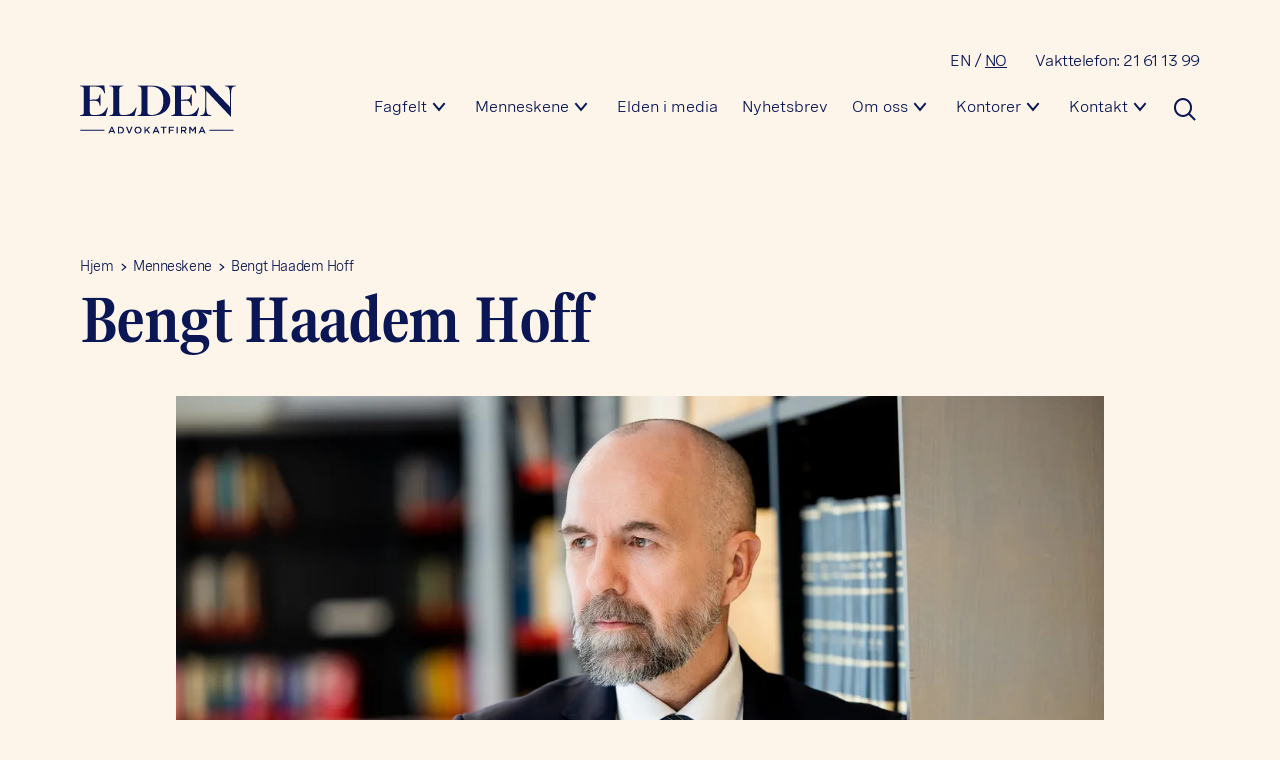

--- FILE ---
content_type: text/html; charset=UTF-8
request_url: https://www.elden.no/medarbeidere/bengt-haadem-hoff
body_size: 22946
content:
<!doctype html>
<html lang="nb">
<head>
    <!-- fonts start -->
    <link href="https://www.elden.no/build/fonts.cb8c47cb.css" rel="stylesheet">
    <!-- fonts end -->
    <meta charset="UTF-8">
    <meta name="viewport" content="width=device-width, initial-scale=1.0">
    <link rel="icon" type="image/png" sizes="32x32" href="https://www.elden.no/favicon-32x32.png">
    <link rel="icon" type="image/png" sizes="16x16" href="https://www.elden.no/favicon-16x16.png">
    <link rel="apple-touch-icon" href="https://www.elden.no/apple-touch-icon.png">
    <link rel="manifest" href="https://www.elden.no/site.webmanifest">

    <link href="https://www.elden.no/build/app.a1271c8a.css" rel="stylesheet">
    <script src="https://www.elden.no/build/app.b4bf4f40.js"></script>
    				
	<title>Bengt Haadem Hoff - Elden Advokatfirma AS</title>
	<meta name="description" content="Advokat Bengt Haadem Hoff arbeider hovedsakelig innen fagområdene arbeidsliv og virksomhetsstyring, personskadeerstatning og prosedyre." />

	<meta property="fb:app_id" content="">
	<meta property="og:url" content="https://www.elden.no/medarbeidere/bengt-haadem-hoff" />
	<meta property="og:type" content="website" />
	<meta property="og:title" content="Bengt Haadem Hoff - Elden Advokatfirma AS" />
	<meta property="og:image" content="" />
	<meta property="og:image:width" content="1200" />
	<meta property="og:image:height" content="630" />
	<meta property="og:description" content="Advokat Bengt Haadem Hoff arbeider hovedsakelig innen fagområdene arbeidsliv og virksomhetsstyring, personskadeerstatning og prosedyre." />
	<meta property="og:site_name" content="Norsk" />
	<meta property="og:locale" content="nb" />
	<meta property="og:locale:alternate" content="nb" />
	<meta property="og:locale:alternate" content="en" />
	
	<meta name="twitter:card" content="summary_large_image" />
	<meta name="twitter:site" content="" />
	<meta name="twitter:url" content="https://www.elden.no/medarbeidere/bengt-haadem-hoff" />
	<meta name="twitter:title" content="Bengt Haadem Hoff - Elden Advokatfirma AS" />
	<meta name="twitter:description" content="Advokat Bengt Haadem Hoff arbeider hovedsakelig innen fagområdene arbeidsliv og virksomhetsstyring, personskadeerstatning og prosedyre." />
	<meta name="twitter:image" content="" />

	
	<link rel="home" href="https://www.elden.no/" />
	<link rel="canonical" href="https://www.elden.no/medarbeidere/bengt-haadem-hoff">
    
</head>
<body class="site-default section-people entry-type-person" data-controller="main">
    <header id="header" class="header" data-controller="menu" data-menu-target="menu">
        <div class="container">
            <div class="grid grid-gap">

                <div class="col-span-3 md:col-span-6 lg:col-span-3">
                    <a href="/" aria-label="Hjem">
                        <svg class="logo mt-3" width="156" height="49" viewBox="0 0 156 49" fill="none" xmlns="http://www.w3.org/2000/svg">
    <g clip-path="url(#clip0_929_4632)">
        <path d="M0 30.3303C0.765489 30.1926 1.3933 30.0549 1.87793 29.9172C2.36806 29.7796 2.75356 29.5923 3.03993 29.35C3.3263 29.1077 3.53006 28.7718 3.65672 28.3422C3.77788 27.9127 3.83846 27.3399 3.83846 26.624V4.81031C3.83846 4.09439 3.77788 3.52165 3.65672 3.09209C3.53557 2.66254 3.3318 2.32661 3.03993 2.08429C2.75356 1.84198 2.36806 1.65474 1.87793 1.51706C1.3933 1.38489 0.765489 1.24721 0 1.10403V0.492737H12.76L24.2919 0.299988L25.1179 8.24125L24.3139 8.3569C24.033 7.43721 23.7191 6.62766 23.3722 5.93927C23.0252 5.25088 22.6287 4.65061 22.1716 4.14395C21.7145 3.6373 21.2134 3.21876 20.6627 2.87732C20.112 2.54138 19.4842 2.27153 18.7848 2.07328C18.0799 1.87502 17.3089 1.73184 16.4608 1.64372C15.6182 1.55561 14.6654 1.51155 13.6026 1.51155H11.262C10.9922 1.51155 10.7719 1.52257 10.5902 1.5501C10.4084 1.57764 10.2653 1.6272 10.1606 1.7043C10.0505 1.7814 9.97338 1.87502 9.91831 1.97966C9.86875 2.0898 9.84121 2.23849 9.84121 2.43124V14.6736L14.3681 14.5965C15.2272 14.5854 15.9486 14.5083 16.5489 14.3652C17.1436 14.222 17.6503 13.9686 18.0633 13.5997C18.4764 13.2307 18.8123 12.713 19.0601 12.0522C19.3079 11.3913 19.5282 10.5267 19.721 9.45281H20.525V20.8691H19.721C19.5282 19.8062 19.3079 18.9471 19.0601 18.2807C18.8123 17.6144 18.4764 17.0967 18.0633 16.7167C17.6448 16.3367 17.1436 16.0834 16.5489 15.9512C15.9541 15.819 15.2272 15.7364 14.3681 15.7144L9.84121 15.6538V26.2275C9.84121 26.9434 9.89628 27.5382 10.0119 28.0118C10.1276 28.4854 10.3203 28.8599 10.5957 29.1463C10.871 29.4271 11.24 29.6309 11.6971 29.7575C12.1597 29.8842 12.7269 29.9503 13.4043 29.9503H14.9573C15.9927 29.9503 16.9289 29.9062 17.7659 29.8181C18.603 29.73 19.385 29.5758 20.1065 29.3555C20.8279 29.1352 21.4998 28.8434 22.1111 28.4744C22.7279 28.1054 23.3116 27.6538 23.8678 27.1196C24.424 26.591 24.9637 25.9411 25.4869 25.1701C26.0101 24.4046 26.5443 23.518 27.0785 22.5212L27.8274 22.6589L25.7182 30.9471H0V30.3303Z"/>
        <path d="M29.4741 30.3303C30.2396 30.1926 30.8674 30.0549 31.352 29.9173C31.8367 29.7851 32.2277 29.5923 32.514 29.35C32.8004 29.1077 33.0042 28.7718 33.1308 28.3422C33.252 27.9127 33.3126 27.3399 33.3126 26.624V4.81033C33.3126 4.0944 33.252 3.52166 33.1308 3.09211C33.0097 2.66255 32.8059 2.32662 32.514 2.08431C32.2277 1.84199 31.8367 1.65475 31.352 1.51708C30.8674 1.3849 30.2396 1.24723 29.4741 1.10404V0.492752H43.1538V1.10955C42.3718 1.25273 41.744 1.39041 41.2649 1.52258C40.7857 1.65475 40.4002 1.8475 40.1139 2.08982C39.8275 2.33213 39.6237 2.66806 39.4971 3.09762C39.3759 3.52717 39.3153 4.09991 39.3153 4.81584V26.2275C39.3153 26.9434 39.3704 27.5382 39.4861 28.0118C39.6017 28.4854 39.7945 28.8599 40.0698 29.1463C40.3452 29.4271 40.7141 29.6309 41.1712 29.7576C41.6338 29.8842 42.2011 29.9503 42.8784 29.9503H43.9138C44.9106 29.9503 45.8192 29.9062 46.6398 29.8181C47.4604 29.73 48.2203 29.5758 48.9252 29.3555C49.6302 29.1352 50.291 28.8434 50.9133 28.4744C51.5356 28.1054 52.1249 27.6538 52.6866 27.1196C53.2483 26.591 53.788 25.9411 54.3057 25.1701C54.8234 24.4046 55.341 23.518 55.8532 22.5212L56.6407 22.6589L54.4929 30.9471H29.4741V30.3303Z"/>
        <path d="M57.5438 30.3303C58.3093 30.1926 58.9371 30.0549 59.4218 29.9173C59.9064 29.7851 60.2974 29.5923 60.5838 29.35C60.8701 29.1077 61.0739 28.7718 61.2006 28.3422C61.3217 27.9127 61.3823 27.3399 61.3823 26.624V4.81033C61.3823 4.0944 61.3217 3.52166 61.2006 3.09211C61.0794 2.66255 60.8756 2.32662 60.5838 2.08431C60.2974 1.84199 59.9064 1.65475 59.4218 1.51708C58.9371 1.3849 58.3093 1.24723 57.5438 1.10404V0.492752H70.8986C73.6742 0.492752 76.2515 0.823179 78.6306 1.47853C81.0096 2.13938 83.0528 3.09762 84.749 4.35875C86.4507 5.61987 87.7889 7.16737 88.7692 9.01226C89.7494 10.8516 90.2396 12.9664 90.2396 15.3454C90.2396 17.7245 89.7604 19.8723 88.8077 21.7943C87.855 23.7107 86.5168 25.3519 84.7985 26.7066C83.0803 28.0614 81.0207 29.1077 78.6196 29.8457C76.2185 30.5836 73.575 30.9471 70.6838 30.9471H57.5383V30.3303H57.5438ZM71.5539 29.9448C72.5012 29.9448 73.4484 29.8567 74.4011 29.6749C75.3538 29.4932 76.268 29.1848 77.1437 28.7442C78.0193 28.3037 78.8398 27.7254 79.5998 27.0095C80.3598 26.2936 81.0207 25.4069 81.5769 24.3441C82.1331 23.2812 82.5737 22.0311 82.8931 20.5827C83.2125 19.1343 83.3722 17.4602 83.3722 15.5547C83.3722 13.1866 83.0913 11.127 82.5351 9.36471C81.9789 7.60794 81.1583 6.14305 80.0679 4.97003C78.983 3.79702 77.6338 2.92139 76.0312 2.34314C74.4231 1.75939 72.5672 1.46751 70.458 1.46751H70.1331C69.5053 1.46751 69.0152 1.47853 68.6572 1.49505C68.2992 1.51157 68.0294 1.57215 67.8421 1.66577C67.6549 1.75939 67.5337 1.89156 67.4787 2.05677C67.4236 2.22199 67.3906 2.45879 67.3906 2.76719V26.255C67.3906 26.982 67.4621 27.5877 67.5998 28.0669C67.743 28.546 67.9633 28.926 68.2717 29.2013C68.5801 29.4767 68.9876 29.6694 69.4998 29.7796C70.0119 29.8897 70.6342 29.9448 71.3612 29.9448H71.5539Z"/>
        <path d="M91.2529 30.3303C92.0184 30.1926 92.6462 30.0549 93.1364 29.9172C93.621 29.7851 94.012 29.5923 94.2984 29.35C94.5847 29.1077 94.7885 28.7718 94.9152 28.3422C95.0363 27.9127 95.0969 27.3399 95.0969 26.624V4.81031C95.0969 4.09439 95.0363 3.52165 94.9152 3.09209C94.794 2.66254 94.5902 2.32661 94.2984 2.08429C94.012 1.84198 93.621 1.65474 93.1364 1.51706C92.6517 1.38489 92.0239 1.24721 91.2529 1.10403V0.492737H104.013L115.545 0.299988L116.371 8.24125L115.567 8.3569C115.286 7.43721 114.972 6.62766 114.625 5.93927C114.278 5.25088 113.882 4.65061 113.425 4.14395C112.967 3.6373 112.466 3.21876 111.916 2.87732C111.365 2.54138 110.737 2.27153 110.038 2.07328C109.333 1.87502 108.562 1.73184 107.714 1.64372C106.871 1.55561 105.918 1.51155 104.855 1.51155H102.515C102.245 1.51155 102.025 1.52257 101.843 1.5501C101.661 1.57764 101.518 1.6272 101.414 1.7043C101.303 1.7814 101.226 1.87502 101.171 1.97966C101.122 2.0898 101.094 2.23849 101.094 2.43124V14.6736L105.621 14.5965C106.48 14.5854 107.202 14.5083 107.802 14.3652C108.397 14.222 108.903 13.9686 109.316 13.5997C109.735 13.2307 110.065 12.713 110.313 12.0522C110.561 11.3913 110.781 10.5267 110.974 9.45281H111.778V20.8691H110.974C110.781 19.8062 110.561 18.9471 110.313 18.2807C110.065 17.6144 109.729 17.0967 109.316 16.7167C108.898 16.3367 108.397 16.0834 107.802 15.9512C107.207 15.819 106.48 15.7364 105.621 15.7144L101.094 15.6538V26.2275C101.094 26.9434 101.155 27.5382 101.265 28.0118C101.381 28.4854 101.573 28.8599 101.849 29.1463C102.124 29.4271 102.493 29.6309 102.95 29.7575C103.413 29.8842 103.98 29.9503 104.657 29.9503H106.21C107.246 29.9503 108.182 29.9062 109.019 29.8181C109.856 29.73 110.638 29.5758 111.359 29.3555C112.081 29.1352 112.753 28.8434 113.364 28.4744C113.981 28.1054 114.565 27.6538 115.121 27.1196C115.677 26.591 116.217 25.9411 116.74 25.1701C117.263 24.4046 117.797 23.518 118.331 22.5212L119.08 22.6589L116.971 30.9471H91.2529V30.3303Z"/>
        <path d="M120.176 30.3303C120.804 30.2312 121.36 30.1155 121.845 29.9944C122.329 29.8732 122.754 29.7025 123.123 29.4767C123.486 29.2509 123.8 28.9535 124.064 28.5735C124.329 28.1935 124.532 27.6979 124.687 27.0866C124.841 26.4698 124.956 25.7208 125.033 24.8232C125.111 23.9255 125.149 22.8351 125.149 21.5409V6.76535C125.149 5.90624 125.039 5.16829 124.824 4.54048C124.604 3.91267 124.279 3.37848 123.844 2.93791C123.409 2.49734 122.864 2.12286 122.214 1.82547C121.564 1.52258 120.793 1.28578 119.912 1.10404V0.492752H129.45L149.904 21.943V9.89339C149.904 8.59922 149.86 7.50881 149.777 6.61116C149.694 5.7135 149.579 4.95902 149.43 4.34773C149.281 3.73093 149.083 3.2408 148.835 2.86081C148.587 2.48082 148.274 2.18344 147.905 1.95764C147.536 1.73185 147.1 1.56113 146.61 1.43998C146.12 1.31882 145.553 1.20868 144.914 1.10404V0.492752H156.005V1.10955C155.378 1.21418 154.821 1.32433 154.337 1.44548C153.852 1.56664 153.428 1.74287 153.059 1.96315C152.696 2.18894 152.387 2.48633 152.139 2.86632C151.892 3.24631 151.682 3.74195 151.523 4.35324C151.363 4.96453 151.247 5.719 151.176 6.61666C151.104 7.51432 151.071 8.60473 151.071 9.8989V31.4868H150.438L126.311 5.80712V21.5409C126.311 22.8351 126.344 23.9255 126.416 24.8232C126.487 25.7208 126.597 26.4753 126.752 27.0866C126.906 27.7034 127.104 28.1935 127.346 28.5735C127.589 28.9535 127.903 29.2509 128.288 29.4767C128.674 29.7025 129.109 29.8677 129.593 29.9833C130.078 30.099 130.634 30.2146 131.262 30.3303V30.9471H120.171V30.3303H120.176Z"/>
        <path d="M31.3028 41.6749H32.4152L35.4276 48.5698H34.1555L33.4616 46.9177H30.2234L29.5185 48.5698H28.2849L31.3028 41.6749ZM33.021 45.8493L31.837 43.1123L30.664 45.8493H33.021Z"/>
        <path d="M37.8782 41.7245H40.428C42.5813 41.7245 44.0682 43.2004 44.0682 45.1279V45.1499C44.0682 47.0774 42.5813 48.5698 40.428 48.5698H37.8782V41.7245ZM40.428 47.4739C41.8653 47.4739 42.807 46.5047 42.807 45.1664V45.1499C42.807 43.8117 41.8708 42.8204 40.428 42.8204H39.0787V47.4739H40.428Z"/>
        <path d="M45.8752 41.7245H47.208L49.2731 46.9838L51.3273 41.7245H52.627L49.7798 48.6194H48.7224L45.8752 41.7245Z"/>
        <path d="M54.4331 45.1664V45.1499C54.4331 43.2224 55.92 41.6088 58.0237 41.6088C60.1275 41.6088 61.5924 43.2059 61.5924 45.1334V45.1554C61.5924 47.0829 60.1054 48.6965 58.0017 48.6965C55.898 48.6965 54.4331 47.0939 54.4331 45.1664ZM60.3312 45.1664V45.1499C60.3312 43.8172 59.362 42.7158 58.0017 42.7158C56.6415 42.7158 55.6942 43.8007 55.6942 45.1334V45.1554C55.6942 46.4826 56.6635 47.5896 58.0237 47.5896C59.384 47.5785 60.3312 46.4936 60.3312 45.1664Z"/>
        <path d="M64.3892 41.7245H65.5897V45.1664L68.8444 41.7245H70.3204L67.4732 44.6708L70.447 48.5754H68.9876L66.6471 45.4969L65.5787 46.5928V48.5754H64.3782V41.7245H64.3892Z"/>
        <path d="M75.5087 41.6749H76.6267L79.6391 48.5698H78.3669L77.673 46.9177H74.4348L73.7299 48.5698H72.4963L75.5087 41.6749ZM77.2325 45.8493L76.0484 43.1123L74.8754 45.8493H77.2325Z"/>
        <path d="M83.0031 42.8369H80.8333V41.7189H86.3899V42.8369H84.2201V48.5698H83.0086V42.8369H83.0031Z"/>
        <path d="M88.879 41.7245H93.9731V42.8204H90.0796V44.6873H93.5325V45.7832H90.0796V48.5698H88.8735V41.7245H88.879Z"/>
        <path d="M96.5566 41.7245H97.7627V48.5698H96.5566V41.7245Z"/>
        <path d="M100.908 41.7245H103.959C104.818 41.7245 105.495 41.9778 105.936 42.4074C106.294 42.7819 106.503 43.2885 106.503 43.8833V43.9053C106.503 45.0288 105.825 45.7061 104.867 45.976L106.718 48.5698H105.297L103.617 46.1853H103.595H102.108V48.5698H100.902V41.7245H100.908ZM103.876 45.1169C104.735 45.1169 105.286 44.6653 105.286 43.9714V43.9549C105.286 43.2224 104.757 42.8204 103.865 42.8204H102.114V45.1224H103.876V45.1169Z"/>
        <path d="M109.328 41.7245H110.611L112.693 44.9627L114.775 41.7245H116.058V48.5698H114.857V43.6575L112.698 46.8847H112.66L110.518 43.6795V48.5698H109.334V41.7245H109.328Z"/>
        <path d="M121.514 41.6749H122.627L125.639 48.5698H124.367L123.673 46.9177H120.435L119.73 48.5698H118.497L121.514 41.6749ZM123.238 45.8493L122.054 43.1123L120.881 45.8493H123.238Z"/>
        <path d="M24.4137 44.6323H0.320068V45.6731H24.4137V44.6323Z"/>
        <path d="M153.511 44.6323H129.417V45.6731H153.511V44.6323Z"/>
    </g>
    <defs>
    <clipPath id="clip0_929_4632">
        <rect width="156" height="48.3855" fill="white" transform="translate(0 0.299988)"/>
    </clipPath>
    </defs>
</svg>                    </a>
                </div>

                <div class="col-span-3 md:col-span-6 lg:col-span-9">
                    <div class="flex lg:hidden justify-end text-blue-800">
                        <a href="" data-action="click->main#openSearch" aria-label="Søk"><span class="icon icon-search text-3xl mr-4"></span></a>
                        <a href="" data-action="click->main#openMobileMenu" aria-label="Meny"><span class="icon icon-burger text-3xl"></span></a>
                    </div>
                    <div class="header-menu">
                        <p class="header-menu-hotline">
                                                                    
                    
                                                                    
        
                    
                                        
        
    
    <span class="mr-6">
                    <a href="https://www.elden.no/en/" hreflang="en" lang="en" class="">EN</a> /                     <a href="https://www.elden.no/medarbeidere/bengt-haadem-hoff" hreflang="nb" lang="nb" class="underline">NO</a>            </span>

                            
                            Vakttelefon: 21 61 13 99</p>
                        <div class="nav pr-6">
                                
    <ul>
                        
    <li class="pr-6">
        <a href="https://www.elden.no/fagfelt" class="" >Fagfelt</a>

                    <i class="nav-chevron-down icon icon-chevron-down text-2xl absolute right-1 lg:right-6 lg:-top-1.5 ml-4 cursor-pointer  pointer-events-none" ></i>
            <ul >
                                        
    <li class="">
        <a href="https://www.elden.no/fagfelt/arbeidsrett" class="" >Arbeidsrett</a>

            </li>

                                        
    <li class="">
        <a href="https://www.elden.no/fagfelt/arv-og-skifte" class="" >Arv og skifte</a>

            </li>

                                        
    <li class="">
        <a href="https://www.elden.no/fagfelt/barnerett" class="" >Barnerett</a>

            </li>

                                        
    <li class="">
        <a href="https://www.elden.no/fagfelt/erstatningsrett" class="" >Erstatningsrett</a>

            </li>

                                        
    <li class="">
        <a href="https://www.elden.no/fagfelt/generell-strafferett" class="" >Generell strafferett</a>

            </li>

                                        
    <li class="">
        <a href="https://www.elden.no/fagfelt/kontrakt-fast-eiendom-og-entreprise" class="" >Kontrakt, fast eiendom og entreprise</a>

            </li>

                                        
    <li class="">
        <a href="https://www.elden.no/fagfelt/personvern" class="" >Personvern</a>

            </li>

                                        
    <li class="">
        <a href="https://www.elden.no/fagfelt/tvisteløsning-og-prosedyre" class="" >Tvisteløsning og prosedyre</a>

            </li>

                                        
    <li class="">
        <a href="https://www.elden.no/fagfelt/utlendingsrett" class="" >Utlendingsrett</a>

            </li>

                                        
    <li class="">
        <a href="https://www.elden.no/fagfelt/økonomisk-strafferett-forvaltningssanksjoner-og-compliance" class="" >Økonomisk strafferett</a>

            </li>

                            </ul>
            </li>

                        
    <li class="pr-6">
        <a  class="" >Menneskene</a>

                    <i class="nav-chevron-down icon icon-chevron-down text-2xl absolute right-1 lg:right-6 lg:-top-1.5 ml-4 cursor-pointer  pointer-events-none" ></i>
            <ul >
                                        
    <li class="">
        <a href="https://www.elden.no/menneskene?position=2632,2798" class="" >Advokater og advokatfullmektiger</a>

            </li>

                                        
    <li class="">
        <a href="https://www.elden.no/menneskene?position=admin" class="" >Administrasjon</a>

            </li>

                                        
    <li class="">
        <a href="https://www.elden.no/menneskene?position=140876" class="" >Studentmedarbeider</a>

            </li>

                            </ul>
            </li>

                        
    <li class="">
        <a href="https://www.elden.no/elden-i-media" class="" >Elden i media</a>

            </li>

                        
    <li class="">
        <a href="https://www.elden.no/nyhetsbrev" class="" >Nyhetsbrev</a>

            </li>

                        
    <li class="pr-6">
        <a href="https://www.elden.no/om-oss" class="" >Om oss</a>

                    <i class="nav-chevron-down icon icon-chevron-down text-2xl absolute right-1 lg:right-6 lg:-top-1.5 ml-4 cursor-pointer  pointer-events-none" ></i>
            <ul >
                                        
    <li class="">
        <a href="https://www.elden.no/priser-og-betingelser" class="" >Priser og betingelser</a>

            </li>

                                        
    <li class="">
        <a href="https://www.elden.no/karriere" class="" >Karriere</a>

            </li>

                                        
    <li class="">
        <a href="https://www.elden.no/åpenhetsloven" class="" >Åpenhetsloven</a>

            </li>

                            </ul>
            </li>

                        
    <li class="pr-6">
        <a href="https://www.elden.no/våre-kontorer" class="" >Kontorer</a>

                    <i class="nav-chevron-down icon icon-chevron-down text-2xl absolute right-1 lg:right-6 lg:-top-1.5 ml-4 cursor-pointer  pointer-events-none" ></i>
            <ul >
                                        
    <li class="">
        <a href="https://www.elden.no/kontorer/oslo" class="" >Oslo</a>

            </li>

                                        
    <li class="">
        <a href="https://www.elden.no/kontorer/bergen" class="" >Bergen</a>

            </li>

                                        
    <li class="">
        <a href="https://www.elden.no/kontorer/haugesund" class="" >Haugesund</a>

            </li>

                                        
    <li class="">
        <a href="https://www.elden.no/kontorer/sandefjord" class="" >Sandefjord</a>

            </li>

                                        
    <li class="">
        <a href="https://www.elden.no/kontorer/stavanger" class="" >Stavanger</a>

            </li>

                                        
    <li class="">
        <a href="https://www.elden.no/kontorer/tromsø" class="" >Tromsø</a>

            </li>

                                        
    <li class="">
        <a href="https://www.elden.no/kontorer/elverum" class="" >Elverum</a>

            </li>

                            </ul>
            </li>

                        
    <li class="pr-6">
        <a href="https://www.elden.no/kontakt-oss" class="" >Kontakt</a>

                    <i class="nav-chevron-down icon icon-chevron-down text-2xl absolute right-1 lg:right-6 lg:-top-1.5 ml-4 cursor-pointer  pointer-events-none" ></i>
            <ul >
                                        
    <li class="">
        <a href="https://www.elden.no/kontakt-oss/mediehenvendelser" class="" >Mediehenvendelser</a>

            </li>

                            </ul>
            </li>

            </ul>

                            <a href="" data-action="click->main#openSearch" aria-label="Søk"><span class="icon icon-search absolute right-0 ml-4 -top-1.5 text-3xl"></span></a>
                        </div>
                    </div>
                </div>
                    
            </div>
        </div>
    </header>

    <main class="main">
                                
    <section class="section pb-14 lg:pb-16">
        <div class="container hero-padding">
            <div class="grid grid-gap ">
                <div class="col-span-full md:col-span-9 lg:col-span-7">
                                    
                        
    
                                                                                <p class="text-sm mb-2 hidden md:block relative">
                    <a class="underline-offset-2 hover:underline pr-4" href="https://www.elden.no/">Hjem</a> <i class="icon icon-chevron-right absolute -ml-4 top-1"></i>                    <a class="underline-offset-2 hover:underline pr-4" href="https://www.elden.no/menneskene">Menneskene</a> <i class="icon icon-chevron-right absolute -ml-4 top-1"></i>                    <a class="underline-offset-2 hover:underline pr-4" href="https://www.elden.no/medarbeidere/bengt-haadem-hoff">Bengt Haadem Hoff</a>            </p>
    <p class="text-sm mb-2 md:hidden">
        <a href="https://www.elden.no/menneskene">Menneskene</a>
    </p>


                    <h1 class="display-1 mb-2">Bengt Haadem Hoff</h1>
                </div>
                <div class="col-span-full md:col-span-11 lg:col-span-10 col-nopadding img-contact  md:col-start-1 lg:col-start-2 ">
                                                                                                                    <img class=" lazyload" alt="BHH" data-sizes="auto" data-src="https://elden-site.transforms.svdcdn.com/production/People/BHH.jpg?w=1206&amp;h=678&amp;auto=compress%2Cformat&amp;fit=crop&amp;dm=1712573802&amp;s=41c36c6307a8a0d07fe5dfdd711b814c" data-srcset="https://elden-site.transforms.svdcdn.com/production/People/BHH.jpg?w=1206&amp;h=678&amp;auto=compress%2Cformat&amp;fit=crop&amp;dm=1712573802&amp;s=41c36c6307a8a0d07fe5dfdd711b814c, https://elden-site.transforms.svdcdn.com/production/People/BHH.jpg?w=2412&amp;h=1356&amp;auto=compress%2Cformat&amp;fit=crop&amp;dm=1712573802&amp;s=2198c13078c653f6dbd510a965d1c18f 2x, https://elden-site.transforms.svdcdn.com/production/People/BHH.jpg?w=3618&amp;h=2034&amp;auto=compress%2Cformat&amp;fit=crop&amp;dm=1712573802&amp;s=f8782f6e281dd385b140ba45f52eb0b5 3x">
            
                                    
                </div>
            </div>
        </div>
    </section>

    <section class="section pb-0">
        <div class="container">
            <div class="grid grid-gap">

                                                        <div class="col-span-full md:col-span-7 lg:col-span-8 order-1 md:row-start-1">
                        <p class="lead mb-2">Advokat Bengt Haadem Hoff arbeider innen fagfeltene arbeidsrett, erstatnings- og forsikringsrett, helserett og prosedyre.</p>
                    </div>

                    <div class="col-span-6 md:col-span-5 lg:col-span-4 md:relative right-0 mb-12 md:mb-0 z-10 order-2 md:order-3 md:row-start-1">
                        <div class="bg-earth1-200 border-t md:border-l border-earthbrown-300 py-10 px-4 md:px-6 lg:p-10 w-full md:absolute md:-top-[198px]">
                                                        <p class="block mb-8">
                                <svg class="inline-block -mt-1" width="18" height="23" viewBox="0 0 18 23" fill="none" xmlns="http://www.w3.org/2000/svg">
    <path fill-rule="evenodd" clip-rule="evenodd" d="M9 2C7.15083 2 5.37273 2.75107 4.05815 4.09552C2.74283 5.44073 2 7.26992 2 9.18182C2 11.9701 3.77507 14.6834 5.73362 16.7977C6.69377 17.8342 7.65716 18.683 8.38148 19.2729C8.61647 19.4643 8.82547 19.6277 9 19.7608C9.17453 19.6277 9.38353 19.4643 9.61852 19.2729C10.3428 18.683 11.3062 17.8342 12.2664 16.7977C14.2249 14.6834 16 11.9701 16 9.18182C16 7.26992 15.2572 5.44073 13.9418 4.09552C12.6273 2.75107 10.8492 2 9 2ZM9 21C8.43666 21.8262 8.43641 21.8261 8.43613 21.8259L8.43344 21.824L8.42732 21.8198L8.40654 21.8055C8.38896 21.7932 8.364 21.7758 8.33214 21.7532C8.26843 21.7081 8.17711 21.6425 8.06212 21.5576C7.83222 21.3878 7.50713 21.1402 7.11852 20.8237C6.34284 20.192 5.30623 19.2794 4.26638 18.1568C2.22493 15.953 0 12.7572 0 9.18182C5.96046e-08 6.75381 0.942878 4.42084 2.62814 2.69728C4.31415 0.972956 6.60571 0 9 0C11.3943 0 13.6859 0.972956 15.3719 2.69728C17.0571 4.42084 18 6.75381 18 9.18182C18 12.7572 15.7751 15.953 13.7336 18.1568C12.6938 19.2794 11.6572 20.192 10.8815 20.8237C10.4929 21.1402 10.1678 21.3878 9.93788 21.5576C9.82289 21.6425 9.73157 21.7081 9.66786 21.7532C9.636 21.7758 9.61104 21.7932 9.59346 21.8055L9.57268 21.8198L9.56656 21.824L9.56458 21.8254C9.5643 21.8256 9.56334 21.8262 9 21ZM9 21L9.56334 21.8262L9 22.2103L8.43613 21.8259L9 21Z" fill="#0B1655"/>
    <path fill-rule="evenodd" clip-rule="evenodd" d="M9 7C7.89543 7 7 7.89543 7 9C7 10.1046 7.89543 11 9 11C10.1046 11 11 10.1046 11 9C11 7.89543 10.1046 7 9 7ZM5 9C5 6.79086 6.79086 5 9 5C11.2091 5 13 6.79086 13 9C13 11.2091 11.2091 13 9 13C6.79086 13 5 11.2091 5 9Z" fill="#0B1655"/>
</svg>

                                <span class="inline-block pl-2">Oslo</span>
                            </p>
                            <p class="text-4xl font-serif mb-4">Kontakt</p>
                            <p>21 61 13 36</p>
                            <p>90 84 96 90</p>
                            <p class="mb-8"><a class="link-email" href="mailto:bhh@elden.no">bhh@elden.no</a></p>
                                                                                    <p class="text-4xl font-serif mb-4">Kompetanse</p>
                                                            <ul class="text-blue-800 text-xl mb-8">
                                                                            <li><a class="" href="https://www.elden.no/fagfelt/arbeidsrett">Arbeidsrett</a></li>
                                                                            <li><a class="" href="https://www.elden.no/fagfelt/erstatningsrett">Erstatningsrett</a></li>
                                                                            <li><a class="" href="https://www.elden.no/fagfelt/personvern">Personvern</a></li>
                                                                            <li><a class="" href="https://www.elden.no/fagfelt/tvisteløsning-og-prosedyre">Tvisteløsning og prosedyre</a></li>
                                                                                                        </ul>
                            
                                                                                                                                        </div>

                    </div>

                    <div class="col-span-full md:col-span-7 lg:col-span-8 order-3 md:order-2">
                        <div class="mb-20">
                            <p>Hoff er fagansvarlig for fagfeltet arbeidsrett. Han bistår virksomheter, organisasjoner og arbeidstakere med rådgivning og tvisteløsning og har omfattende erfaring med blant annet saker om oppsigelse, avskjed, omstrukturering og nedbemanning, virksomhetsoverdragelser, styringsrettens grenser og varslingssaker.<br /><br />Videre har han særlig kompetanse innen erstatningsoppgjør etter yrkesskade og yrkessykdommer, trafikkskader og pasientskader, samt ansvarssaker som styreansvar og profesjonsansvar.<br /><br />Innen helserett arbeider han med blant annet tilsynssaker for Helsetilsynet, tilbakekall av autorisasjon for helsepersonell og saker om tvungent psykisk helsevern for kontrollkommisjonen.</p><p> </p><p>Haadem Hoff er partner ved hovedkontoret i Oslo. Han var uteksaminert i 1999 og har hatt sin advokatbevilling siden 2006</p>
                        </div>
                    </div>
                
            </div>
        </div>
    </section>
        <section class="section pb-14 lg:pb-16">
        <div class="container">
            <div class="grid grid-gap">
                <div class="col-span-full lg:col-span-8 mb-6">
                                            <p class="text-4xl font-serif mb-2">Arbeidserfaring</p>
                        <hr class="text-blue-800 mb-6">
                                                    <div class="grid grid-gap-none mb-6 md:mb-0 p">
                                <div class="col-span-full md:col-span-3">2021 - </div>
                                <div class="col-span-full md:col-span-9">Partner, Elden Advokatfirma</div>
                            </div>
                                                    <div class="grid grid-gap-none mb-6 md:mb-0 p">
                                <div class="col-span-full md:col-span-3">2018 - 2021</div>
                                <div class="col-span-full md:col-span-9">Partner, Nestor Advokatfirma</div>
                            </div>
                                                    <div class="grid grid-gap-none mb-6 md:mb-0 p">
                                <div class="col-span-full md:col-span-3">2014 - 2018</div>
                                <div class="col-span-full md:col-span-9">Egen advokatpraksis, Advokatforum kontorfellesskap</div>
                            </div>
                                                    <div class="grid grid-gap-none mb-6 md:mb-0 p">
                                <div class="col-span-full md:col-span-3">2012 - 2014</div>
                                <div class="col-span-full md:col-span-9">Partner, Elden Advokatfirma</div>
                            </div>
                                                    <div class="grid grid-gap-none mb-6 md:mb-0 p">
                                <div class="col-span-full md:col-span-3">2010 - 2011</div>
                                <div class="col-span-full md:col-span-9">Advokat, Elden Advokatfirma</div>
                            </div>
                                                    <div class="grid grid-gap-none mb-6 md:mb-0 p">
                                <div class="col-span-full md:col-span-3">2006 - 2010</div>
                                <div class="col-span-full md:col-span-9">Advokat, Advokatfirmaet Unneland</div>
                            </div>
                                                    <div class="grid grid-gap-none mb-6 md:mb-0 p">
                                <div class="col-span-full md:col-span-3">2000 - 2005</div>
                                <div class="col-span-full md:col-span-9">Advokatfullmektig/rådgiver, Norsk pasientskadeerstatning</div>
                            </div>
                                                    <div class="grid grid-gap-none mb-6 md:mb-0 p">
                                <div class="col-span-full md:col-span-3">1999 - 2000</div>
                                <div class="col-span-full md:col-span-9">Saksbehandler, KLP Forsikring</div>
                            </div>
                                                            </div>
                <div class="col-span-full lg:col-span-8 mb-6">
                                            <p class="text-4xl font-serif mb-2">Utdanning</p>
                        <hr class="text-blue-800 mb-6">
                                                            <div class="grid grid-gap-none mb-6 md:mb-0 p">
                                    <div class="col-span-full md:col-span-3">1999</div>
                                    <div class="col-span-full md:col-span-9">Cand.jur., Universitetet i Oslo</div>
                                </div>
                                                                </div>
                <div class="col-span-full lg:col-span-8 mb-6">
                                            <p class="text-4xl font-serif mb-2">Verv</p>
                        <hr class="text-blue-800 mb-6">
                                                            <div class="grid grid-gap-none mb-6 md:mb-0 p">
                                    <div class="col-span-full md:col-span-3">2024 - </div>
                                    <div class="col-span-full md:col-span-9">Kreftforeningen, frivillig jurist</div>
                                </div>
                                                                </div>
                <div class="col-span-full lg:col-span-8">
                                    </div>

                                <div class="col-span-full lg:col-span-8">
                                    </div>

            </div>
        </div>
    </section>
        
        

    <section class="section py-20 md:py-26 bg-earthbeige-400 overflow-hidden" data-controller="slider" data-slider-block-id-value="related">
    <div class="container overflow-visible">
        <div class="grid grid-gap overflow-visible">
            
            <div class="col-span-full mb-4">
                <div class="flex justify-between">
                    <p class="h1">Relaterte artikler</p>
                                        <a class="link link-arrow inline-block text-base md:text-xl self-end" href="https://www.elden.no/elden-i-media">Se alle artikler</a>
                                    </div>
            </div>

            <div id="slider-related" class="col-span-full">
                <div class="splide__track">
                    <ul class="splide__list">
                                                <li class="splide__slide">
                            <div class="col-span-12 md:col-span-5">
    <div class="card relative w-full inline-block bg-earthbeige-200 hover:bg-earthbeige-100 transition ">
        <div class="px-6 pt-4 pb-3">
            <p class="text-lg text-mute">18.01.2024</p>
            <h3 class="text-4xl">End­rin­ger i&nbsp;arbeids­miljø­lo­ven – ned­be­man­ning i&nbsp;konsernforhold</h3>
        </div>
        <div class="image-zoom-outer mb-3">
            <div class="image-zoom-inner">
                                                                    <img class=" lazyload" alt="BHH" data-sizes="auto" data-src="https://elden-site.transforms.svdcdn.com/production/People/BHH.jpg?w=582&amp;h=444&amp;auto=compress%2Cformat&amp;fit=crop&amp;dm=1712573802&amp;s=97ce30d7069a333cefbd057984dc1b99" data-srcset="https://elden-site.transforms.svdcdn.com/production/People/BHH.jpg?w=582&amp;h=444&amp;auto=compress%2Cformat&amp;fit=crop&amp;dm=1712573802&amp;s=97ce30d7069a333cefbd057984dc1b99, https://elden-site.transforms.svdcdn.com/production/People/BHH.jpg?w=1164&amp;h=888&amp;auto=compress%2Cformat&amp;fit=crop&amp;dm=1712573802&amp;s=b9baf0c5813aab1d21904652a4c4ba25 2x, https://elden-site.transforms.svdcdn.com/production/People/BHH.jpg?w=1746&amp;h=1332&amp;auto=compress%2Cformat&amp;fit=crop&amp;dm=1712573802&amp;s=31fcdc60ebd2e97a596e3580003654fc 3x">
            
            </div>
        </div>
        <div class="px-6 pt-3 pb-8">
            <p class="mb-4"></p>
            <a href="https://www.elden.no/aktuelt/endringer-i-arbeidsmiljøloven-nedbemanning-i-konsernforhold" class="link link-stretched">Les mer</a>
        </div>
    </div>
</div>                        </li>
                                            </ul>
                </div>

                
            </div>
        </div>
    </div>
</section>    </main>

        <div
	class="menu-overlay" data-main-target="mobileMenu" data-controller="mobile-menu">
	
	<div class="header-overlay ">
		<div class="container">
			<div class="grid">
				<div class="col-span-3 md:col-span-6">
					<a href="/">

                        <svg class="logo mt-3" width="156" height="49" viewBox="0 0 156 49" fill="none" xmlns="http://www.w3.org/2000/svg">
    <g clip-path="url(#clip0_929_4632)">
        <path d="M0 30.3303C0.765489 30.1926 1.3933 30.0549 1.87793 29.9172C2.36806 29.7796 2.75356 29.5923 3.03993 29.35C3.3263 29.1077 3.53006 28.7718 3.65672 28.3422C3.77788 27.9127 3.83846 27.3399 3.83846 26.624V4.81031C3.83846 4.09439 3.77788 3.52165 3.65672 3.09209C3.53557 2.66254 3.3318 2.32661 3.03993 2.08429C2.75356 1.84198 2.36806 1.65474 1.87793 1.51706C1.3933 1.38489 0.765489 1.24721 0 1.10403V0.492737H12.76L24.2919 0.299988L25.1179 8.24125L24.3139 8.3569C24.033 7.43721 23.7191 6.62766 23.3722 5.93927C23.0252 5.25088 22.6287 4.65061 22.1716 4.14395C21.7145 3.6373 21.2134 3.21876 20.6627 2.87732C20.112 2.54138 19.4842 2.27153 18.7848 2.07328C18.0799 1.87502 17.3089 1.73184 16.4608 1.64372C15.6182 1.55561 14.6654 1.51155 13.6026 1.51155H11.262C10.9922 1.51155 10.7719 1.52257 10.5902 1.5501C10.4084 1.57764 10.2653 1.6272 10.1606 1.7043C10.0505 1.7814 9.97338 1.87502 9.91831 1.97966C9.86875 2.0898 9.84121 2.23849 9.84121 2.43124V14.6736L14.3681 14.5965C15.2272 14.5854 15.9486 14.5083 16.5489 14.3652C17.1436 14.222 17.6503 13.9686 18.0633 13.5997C18.4764 13.2307 18.8123 12.713 19.0601 12.0522C19.3079 11.3913 19.5282 10.5267 19.721 9.45281H20.525V20.8691H19.721C19.5282 19.8062 19.3079 18.9471 19.0601 18.2807C18.8123 17.6144 18.4764 17.0967 18.0633 16.7167C17.6448 16.3367 17.1436 16.0834 16.5489 15.9512C15.9541 15.819 15.2272 15.7364 14.3681 15.7144L9.84121 15.6538V26.2275C9.84121 26.9434 9.89628 27.5382 10.0119 28.0118C10.1276 28.4854 10.3203 28.8599 10.5957 29.1463C10.871 29.4271 11.24 29.6309 11.6971 29.7575C12.1597 29.8842 12.7269 29.9503 13.4043 29.9503H14.9573C15.9927 29.9503 16.9289 29.9062 17.7659 29.8181C18.603 29.73 19.385 29.5758 20.1065 29.3555C20.8279 29.1352 21.4998 28.8434 22.1111 28.4744C22.7279 28.1054 23.3116 27.6538 23.8678 27.1196C24.424 26.591 24.9637 25.9411 25.4869 25.1701C26.0101 24.4046 26.5443 23.518 27.0785 22.5212L27.8274 22.6589L25.7182 30.9471H0V30.3303Z"/>
        <path d="M29.4741 30.3303C30.2396 30.1926 30.8674 30.0549 31.352 29.9173C31.8367 29.7851 32.2277 29.5923 32.514 29.35C32.8004 29.1077 33.0042 28.7718 33.1308 28.3422C33.252 27.9127 33.3126 27.3399 33.3126 26.624V4.81033C33.3126 4.0944 33.252 3.52166 33.1308 3.09211C33.0097 2.66255 32.8059 2.32662 32.514 2.08431C32.2277 1.84199 31.8367 1.65475 31.352 1.51708C30.8674 1.3849 30.2396 1.24723 29.4741 1.10404V0.492752H43.1538V1.10955C42.3718 1.25273 41.744 1.39041 41.2649 1.52258C40.7857 1.65475 40.4002 1.8475 40.1139 2.08982C39.8275 2.33213 39.6237 2.66806 39.4971 3.09762C39.3759 3.52717 39.3153 4.09991 39.3153 4.81584V26.2275C39.3153 26.9434 39.3704 27.5382 39.4861 28.0118C39.6017 28.4854 39.7945 28.8599 40.0698 29.1463C40.3452 29.4271 40.7141 29.6309 41.1712 29.7576C41.6338 29.8842 42.2011 29.9503 42.8784 29.9503H43.9138C44.9106 29.9503 45.8192 29.9062 46.6398 29.8181C47.4604 29.73 48.2203 29.5758 48.9252 29.3555C49.6302 29.1352 50.291 28.8434 50.9133 28.4744C51.5356 28.1054 52.1249 27.6538 52.6866 27.1196C53.2483 26.591 53.788 25.9411 54.3057 25.1701C54.8234 24.4046 55.341 23.518 55.8532 22.5212L56.6407 22.6589L54.4929 30.9471H29.4741V30.3303Z"/>
        <path d="M57.5438 30.3303C58.3093 30.1926 58.9371 30.0549 59.4218 29.9173C59.9064 29.7851 60.2974 29.5923 60.5838 29.35C60.8701 29.1077 61.0739 28.7718 61.2006 28.3422C61.3217 27.9127 61.3823 27.3399 61.3823 26.624V4.81033C61.3823 4.0944 61.3217 3.52166 61.2006 3.09211C61.0794 2.66255 60.8756 2.32662 60.5838 2.08431C60.2974 1.84199 59.9064 1.65475 59.4218 1.51708C58.9371 1.3849 58.3093 1.24723 57.5438 1.10404V0.492752H70.8986C73.6742 0.492752 76.2515 0.823179 78.6306 1.47853C81.0096 2.13938 83.0528 3.09762 84.749 4.35875C86.4507 5.61987 87.7889 7.16737 88.7692 9.01226C89.7494 10.8516 90.2396 12.9664 90.2396 15.3454C90.2396 17.7245 89.7604 19.8723 88.8077 21.7943C87.855 23.7107 86.5168 25.3519 84.7985 26.7066C83.0803 28.0614 81.0207 29.1077 78.6196 29.8457C76.2185 30.5836 73.575 30.9471 70.6838 30.9471H57.5383V30.3303H57.5438ZM71.5539 29.9448C72.5012 29.9448 73.4484 29.8567 74.4011 29.6749C75.3538 29.4932 76.268 29.1848 77.1437 28.7442C78.0193 28.3037 78.8398 27.7254 79.5998 27.0095C80.3598 26.2936 81.0207 25.4069 81.5769 24.3441C82.1331 23.2812 82.5737 22.0311 82.8931 20.5827C83.2125 19.1343 83.3722 17.4602 83.3722 15.5547C83.3722 13.1866 83.0913 11.127 82.5351 9.36471C81.9789 7.60794 81.1583 6.14305 80.0679 4.97003C78.983 3.79702 77.6338 2.92139 76.0312 2.34314C74.4231 1.75939 72.5672 1.46751 70.458 1.46751H70.1331C69.5053 1.46751 69.0152 1.47853 68.6572 1.49505C68.2992 1.51157 68.0294 1.57215 67.8421 1.66577C67.6549 1.75939 67.5337 1.89156 67.4787 2.05677C67.4236 2.22199 67.3906 2.45879 67.3906 2.76719V26.255C67.3906 26.982 67.4621 27.5877 67.5998 28.0669C67.743 28.546 67.9633 28.926 68.2717 29.2013C68.5801 29.4767 68.9876 29.6694 69.4998 29.7796C70.0119 29.8897 70.6342 29.9448 71.3612 29.9448H71.5539Z"/>
        <path d="M91.2529 30.3303C92.0184 30.1926 92.6462 30.0549 93.1364 29.9172C93.621 29.7851 94.012 29.5923 94.2984 29.35C94.5847 29.1077 94.7885 28.7718 94.9152 28.3422C95.0363 27.9127 95.0969 27.3399 95.0969 26.624V4.81031C95.0969 4.09439 95.0363 3.52165 94.9152 3.09209C94.794 2.66254 94.5902 2.32661 94.2984 2.08429C94.012 1.84198 93.621 1.65474 93.1364 1.51706C92.6517 1.38489 92.0239 1.24721 91.2529 1.10403V0.492737H104.013L115.545 0.299988L116.371 8.24125L115.567 8.3569C115.286 7.43721 114.972 6.62766 114.625 5.93927C114.278 5.25088 113.882 4.65061 113.425 4.14395C112.967 3.6373 112.466 3.21876 111.916 2.87732C111.365 2.54138 110.737 2.27153 110.038 2.07328C109.333 1.87502 108.562 1.73184 107.714 1.64372C106.871 1.55561 105.918 1.51155 104.855 1.51155H102.515C102.245 1.51155 102.025 1.52257 101.843 1.5501C101.661 1.57764 101.518 1.6272 101.414 1.7043C101.303 1.7814 101.226 1.87502 101.171 1.97966C101.122 2.0898 101.094 2.23849 101.094 2.43124V14.6736L105.621 14.5965C106.48 14.5854 107.202 14.5083 107.802 14.3652C108.397 14.222 108.903 13.9686 109.316 13.5997C109.735 13.2307 110.065 12.713 110.313 12.0522C110.561 11.3913 110.781 10.5267 110.974 9.45281H111.778V20.8691H110.974C110.781 19.8062 110.561 18.9471 110.313 18.2807C110.065 17.6144 109.729 17.0967 109.316 16.7167C108.898 16.3367 108.397 16.0834 107.802 15.9512C107.207 15.819 106.48 15.7364 105.621 15.7144L101.094 15.6538V26.2275C101.094 26.9434 101.155 27.5382 101.265 28.0118C101.381 28.4854 101.573 28.8599 101.849 29.1463C102.124 29.4271 102.493 29.6309 102.95 29.7575C103.413 29.8842 103.98 29.9503 104.657 29.9503H106.21C107.246 29.9503 108.182 29.9062 109.019 29.8181C109.856 29.73 110.638 29.5758 111.359 29.3555C112.081 29.1352 112.753 28.8434 113.364 28.4744C113.981 28.1054 114.565 27.6538 115.121 27.1196C115.677 26.591 116.217 25.9411 116.74 25.1701C117.263 24.4046 117.797 23.518 118.331 22.5212L119.08 22.6589L116.971 30.9471H91.2529V30.3303Z"/>
        <path d="M120.176 30.3303C120.804 30.2312 121.36 30.1155 121.845 29.9944C122.329 29.8732 122.754 29.7025 123.123 29.4767C123.486 29.2509 123.8 28.9535 124.064 28.5735C124.329 28.1935 124.532 27.6979 124.687 27.0866C124.841 26.4698 124.956 25.7208 125.033 24.8232C125.111 23.9255 125.149 22.8351 125.149 21.5409V6.76535C125.149 5.90624 125.039 5.16829 124.824 4.54048C124.604 3.91267 124.279 3.37848 123.844 2.93791C123.409 2.49734 122.864 2.12286 122.214 1.82547C121.564 1.52258 120.793 1.28578 119.912 1.10404V0.492752H129.45L149.904 21.943V9.89339C149.904 8.59922 149.86 7.50881 149.777 6.61116C149.694 5.7135 149.579 4.95902 149.43 4.34773C149.281 3.73093 149.083 3.2408 148.835 2.86081C148.587 2.48082 148.274 2.18344 147.905 1.95764C147.536 1.73185 147.1 1.56113 146.61 1.43998C146.12 1.31882 145.553 1.20868 144.914 1.10404V0.492752H156.005V1.10955C155.378 1.21418 154.821 1.32433 154.337 1.44548C153.852 1.56664 153.428 1.74287 153.059 1.96315C152.696 2.18894 152.387 2.48633 152.139 2.86632C151.892 3.24631 151.682 3.74195 151.523 4.35324C151.363 4.96453 151.247 5.719 151.176 6.61666C151.104 7.51432 151.071 8.60473 151.071 9.8989V31.4868H150.438L126.311 5.80712V21.5409C126.311 22.8351 126.344 23.9255 126.416 24.8232C126.487 25.7208 126.597 26.4753 126.752 27.0866C126.906 27.7034 127.104 28.1935 127.346 28.5735C127.589 28.9535 127.903 29.2509 128.288 29.4767C128.674 29.7025 129.109 29.8677 129.593 29.9833C130.078 30.099 130.634 30.2146 131.262 30.3303V30.9471H120.171V30.3303H120.176Z"/>
        <path d="M31.3028 41.6749H32.4152L35.4276 48.5698H34.1555L33.4616 46.9177H30.2234L29.5185 48.5698H28.2849L31.3028 41.6749ZM33.021 45.8493L31.837 43.1123L30.664 45.8493H33.021Z"/>
        <path d="M37.8782 41.7245H40.428C42.5813 41.7245 44.0682 43.2004 44.0682 45.1279V45.1499C44.0682 47.0774 42.5813 48.5698 40.428 48.5698H37.8782V41.7245ZM40.428 47.4739C41.8653 47.4739 42.807 46.5047 42.807 45.1664V45.1499C42.807 43.8117 41.8708 42.8204 40.428 42.8204H39.0787V47.4739H40.428Z"/>
        <path d="M45.8752 41.7245H47.208L49.2731 46.9838L51.3273 41.7245H52.627L49.7798 48.6194H48.7224L45.8752 41.7245Z"/>
        <path d="M54.4331 45.1664V45.1499C54.4331 43.2224 55.92 41.6088 58.0237 41.6088C60.1275 41.6088 61.5924 43.2059 61.5924 45.1334V45.1554C61.5924 47.0829 60.1054 48.6965 58.0017 48.6965C55.898 48.6965 54.4331 47.0939 54.4331 45.1664ZM60.3312 45.1664V45.1499C60.3312 43.8172 59.362 42.7158 58.0017 42.7158C56.6415 42.7158 55.6942 43.8007 55.6942 45.1334V45.1554C55.6942 46.4826 56.6635 47.5896 58.0237 47.5896C59.384 47.5785 60.3312 46.4936 60.3312 45.1664Z"/>
        <path d="M64.3892 41.7245H65.5897V45.1664L68.8444 41.7245H70.3204L67.4732 44.6708L70.447 48.5754H68.9876L66.6471 45.4969L65.5787 46.5928V48.5754H64.3782V41.7245H64.3892Z"/>
        <path d="M75.5087 41.6749H76.6267L79.6391 48.5698H78.3669L77.673 46.9177H74.4348L73.7299 48.5698H72.4963L75.5087 41.6749ZM77.2325 45.8493L76.0484 43.1123L74.8754 45.8493H77.2325Z"/>
        <path d="M83.0031 42.8369H80.8333V41.7189H86.3899V42.8369H84.2201V48.5698H83.0086V42.8369H83.0031Z"/>
        <path d="M88.879 41.7245H93.9731V42.8204H90.0796V44.6873H93.5325V45.7832H90.0796V48.5698H88.8735V41.7245H88.879Z"/>
        <path d="M96.5566 41.7245H97.7627V48.5698H96.5566V41.7245Z"/>
        <path d="M100.908 41.7245H103.959C104.818 41.7245 105.495 41.9778 105.936 42.4074C106.294 42.7819 106.503 43.2885 106.503 43.8833V43.9053C106.503 45.0288 105.825 45.7061 104.867 45.976L106.718 48.5698H105.297L103.617 46.1853H103.595H102.108V48.5698H100.902V41.7245H100.908ZM103.876 45.1169C104.735 45.1169 105.286 44.6653 105.286 43.9714V43.9549C105.286 43.2224 104.757 42.8204 103.865 42.8204H102.114V45.1224H103.876V45.1169Z"/>
        <path d="M109.328 41.7245H110.611L112.693 44.9627L114.775 41.7245H116.058V48.5698H114.857V43.6575L112.698 46.8847H112.66L110.518 43.6795V48.5698H109.334V41.7245H109.328Z"/>
        <path d="M121.514 41.6749H122.627L125.639 48.5698H124.367L123.673 46.9177H120.435L119.73 48.5698H118.497L121.514 41.6749ZM123.238 45.8493L122.054 43.1123L120.881 45.8493H123.238Z"/>
        <path d="M24.4137 44.6323H0.320068V45.6731H24.4137V44.6323Z"/>
        <path d="M153.511 44.6323H129.417V45.6731H153.511V44.6323Z"/>
    </g>
    <defs>
    <clipPath id="clip0_929_4632">
        <rect width="156" height="48.3855" fill="white" transform="translate(0 0.299988)"/>
    </clipPath>
    </defs>
</svg>					</a>
				</div>
				<div
					class="col-span-3 md:col-span-6 text-right">
					<div class="flex justify-end text-blue-800">
						<a class="lg:hidden" href="" data-action="click->main#openSearch">
							<span class="icon icon-search text-3xl text-earthbeige-200 mr-4"></span>
						</a>
						<a href="" data-action="click->main#closeMobileMenu">
							<span class="icon icon-close text-3xl text-earthbeige-200"></span>
						</a>
					</div>

				</div>
			</div>

			<div
				class="grid pt-20">
				<div class="col-span-full md:col-span-8 md:col-start-3">
					<p class="text-orange mb-6">Vakttelefon: 21 61 13 99</p>
					
                    					<div class="nav-mobile mb-12" data-mobile-menu-target="nav">
						    
    <ul>
                        
    <li class="pr-6">
        <a href="https://www.elden.no/fagfelt" class="" >Fagfelt</a>

                    <i class="nav-chevron-down icon icon-chevron-down text-2xl absolute right-1 lg:right-6 lg:-top-1.5 ml-4 cursor-pointer "  data-action="click->mobile-menu#toggleSubMenu"></i>
            <ul class="mobile-sub-menu" data-mobile-menu-target="subMenu">
                                        
    <li class="">
        <a href="https://www.elden.no/fagfelt/arbeidsrett" class="" >Arbeidsrett</a>

            </li>

                                        
    <li class="">
        <a href="https://www.elden.no/fagfelt/arv-og-skifte" class="" >Arv og skifte</a>

            </li>

                                        
    <li class="">
        <a href="https://www.elden.no/fagfelt/barnerett" class="" >Barnerett</a>

            </li>

                                        
    <li class="">
        <a href="https://www.elden.no/fagfelt/erstatningsrett" class="" >Erstatningsrett</a>

            </li>

                                        
    <li class="">
        <a href="https://www.elden.no/fagfelt/generell-strafferett" class="" >Generell strafferett</a>

            </li>

                                        
    <li class="">
        <a href="https://www.elden.no/fagfelt/kontrakt-fast-eiendom-og-entreprise" class="" >Kontrakt, fast eiendom og entreprise</a>

            </li>

                                        
    <li class="">
        <a href="https://www.elden.no/fagfelt/personvern" class="" >Personvern</a>

            </li>

                                        
    <li class="">
        <a href="https://www.elden.no/fagfelt/tvisteløsning-og-prosedyre" class="" >Tvisteløsning og prosedyre</a>

            </li>

                                        
    <li class="">
        <a href="https://www.elden.no/fagfelt/utlendingsrett" class="" >Utlendingsrett</a>

            </li>

                                        
    <li class="">
        <a href="https://www.elden.no/fagfelt/økonomisk-strafferett-forvaltningssanksjoner-og-compliance" class="" >Økonomisk strafferett</a>

            </li>

                            </ul>
            </li>

                        
    <li class="pr-6">
        <a  class="" >Menneskene</a>

                    <i class="nav-chevron-down icon icon-chevron-down text-2xl absolute right-1 lg:right-6 lg:-top-1.5 ml-4 cursor-pointer "  data-action="click->mobile-menu#toggleSubMenu"></i>
            <ul class="mobile-sub-menu" data-mobile-menu-target="subMenu">
                                        
    <li class="">
        <a href="https://www.elden.no/menneskene?position=2632,2798" class="" >Advokater og advokatfullmektiger</a>

            </li>

                                        
    <li class="">
        <a href="https://www.elden.no/menneskene?position=admin" class="" >Administrasjon</a>

            </li>

                                        
    <li class="">
        <a href="https://www.elden.no/menneskene?position=140876" class="" >Studentmedarbeider</a>

            </li>

                            </ul>
            </li>

                        
    <li class="">
        <a href="https://www.elden.no/elden-i-media" class="" >Elden i media</a>

            </li>

                        
    <li class="">
        <a href="https://www.elden.no/nyhetsbrev" class="" >Nyhetsbrev</a>

            </li>

                        
    <li class="pr-6">
        <a href="https://www.elden.no/om-oss" class="" >Om oss</a>

                    <i class="nav-chevron-down icon icon-chevron-down text-2xl absolute right-1 lg:right-6 lg:-top-1.5 ml-4 cursor-pointer "  data-action="click->mobile-menu#toggleSubMenu"></i>
            <ul class="mobile-sub-menu" data-mobile-menu-target="subMenu">
                                        
    <li class="">
        <a href="https://www.elden.no/priser-og-betingelser" class="" >Priser og betingelser</a>

            </li>

                                        
    <li class="">
        <a href="https://www.elden.no/karriere" class="" >Karriere</a>

            </li>

                                        
    <li class="">
        <a href="https://www.elden.no/åpenhetsloven" class="" >Åpenhetsloven</a>

            </li>

                            </ul>
            </li>

                        
    <li class="pr-6">
        <a href="https://www.elden.no/våre-kontorer" class="" >Kontorer</a>

                    <i class="nav-chevron-down icon icon-chevron-down text-2xl absolute right-1 lg:right-6 lg:-top-1.5 ml-4 cursor-pointer "  data-action="click->mobile-menu#toggleSubMenu"></i>
            <ul class="mobile-sub-menu" data-mobile-menu-target="subMenu">
                                        
    <li class="">
        <a href="https://www.elden.no/kontorer/oslo" class="" >Oslo</a>

            </li>

                                        
    <li class="">
        <a href="https://www.elden.no/kontorer/bergen" class="" >Bergen</a>

            </li>

                                        
    <li class="">
        <a href="https://www.elden.no/kontorer/haugesund" class="" >Haugesund</a>

            </li>

                                        
    <li class="">
        <a href="https://www.elden.no/kontorer/sandefjord" class="" >Sandefjord</a>

            </li>

                                        
    <li class="">
        <a href="https://www.elden.no/kontorer/stavanger" class="" >Stavanger</a>

            </li>

                                        
    <li class="">
        <a href="https://www.elden.no/kontorer/tromsø" class="" >Tromsø</a>

            </li>

                                        
    <li class="">
        <a href="https://www.elden.no/kontorer/elverum" class="" >Elverum</a>

            </li>

                            </ul>
            </li>

                        
    <li class="pr-6">
        <a href="https://www.elden.no/kontakt-oss" class="" >Kontakt</a>

                    <i class="nav-chevron-down icon icon-chevron-down text-2xl absolute right-1 lg:right-6 lg:-top-1.5 ml-4 cursor-pointer "  data-action="click->mobile-menu#toggleSubMenu"></i>
            <ul class="mobile-sub-menu" data-mobile-menu-target="subMenu">
                                        
    <li class="">
        <a href="https://www.elden.no/kontakt-oss/mediehenvendelser" class="" >Mediehenvendelser</a>

            </li>

                            </ul>
            </li>

            </ul>

					</div> 					<p class="text-earthbeige-200 mb-8">
						<a class="underline" href="https://stage.elden.solvr.no/alle-artikler">NO</a> / <a href="">EN</a>
					</p>

				</div>
			</div>
		</div>
	</div>

</div>
        <div class="search-overlay" data-main-target="search" data-controller="search">     <div class="header-overlay">
        <div class="container">
            <div class="grid">
                <div class="col-span-3 md:col-span-6">
                    <a href="/">
                        <svg class="logo mt-3" width="156" height="49" viewBox="0 0 156 49" fill="none" xmlns="http://www.w3.org/2000/svg">
    <g clip-path="url(#clip0_929_4632)">
        <path d="M0 30.3303C0.765489 30.1926 1.3933 30.0549 1.87793 29.9172C2.36806 29.7796 2.75356 29.5923 3.03993 29.35C3.3263 29.1077 3.53006 28.7718 3.65672 28.3422C3.77788 27.9127 3.83846 27.3399 3.83846 26.624V4.81031C3.83846 4.09439 3.77788 3.52165 3.65672 3.09209C3.53557 2.66254 3.3318 2.32661 3.03993 2.08429C2.75356 1.84198 2.36806 1.65474 1.87793 1.51706C1.3933 1.38489 0.765489 1.24721 0 1.10403V0.492737H12.76L24.2919 0.299988L25.1179 8.24125L24.3139 8.3569C24.033 7.43721 23.7191 6.62766 23.3722 5.93927C23.0252 5.25088 22.6287 4.65061 22.1716 4.14395C21.7145 3.6373 21.2134 3.21876 20.6627 2.87732C20.112 2.54138 19.4842 2.27153 18.7848 2.07328C18.0799 1.87502 17.3089 1.73184 16.4608 1.64372C15.6182 1.55561 14.6654 1.51155 13.6026 1.51155H11.262C10.9922 1.51155 10.7719 1.52257 10.5902 1.5501C10.4084 1.57764 10.2653 1.6272 10.1606 1.7043C10.0505 1.7814 9.97338 1.87502 9.91831 1.97966C9.86875 2.0898 9.84121 2.23849 9.84121 2.43124V14.6736L14.3681 14.5965C15.2272 14.5854 15.9486 14.5083 16.5489 14.3652C17.1436 14.222 17.6503 13.9686 18.0633 13.5997C18.4764 13.2307 18.8123 12.713 19.0601 12.0522C19.3079 11.3913 19.5282 10.5267 19.721 9.45281H20.525V20.8691H19.721C19.5282 19.8062 19.3079 18.9471 19.0601 18.2807C18.8123 17.6144 18.4764 17.0967 18.0633 16.7167C17.6448 16.3367 17.1436 16.0834 16.5489 15.9512C15.9541 15.819 15.2272 15.7364 14.3681 15.7144L9.84121 15.6538V26.2275C9.84121 26.9434 9.89628 27.5382 10.0119 28.0118C10.1276 28.4854 10.3203 28.8599 10.5957 29.1463C10.871 29.4271 11.24 29.6309 11.6971 29.7575C12.1597 29.8842 12.7269 29.9503 13.4043 29.9503H14.9573C15.9927 29.9503 16.9289 29.9062 17.7659 29.8181C18.603 29.73 19.385 29.5758 20.1065 29.3555C20.8279 29.1352 21.4998 28.8434 22.1111 28.4744C22.7279 28.1054 23.3116 27.6538 23.8678 27.1196C24.424 26.591 24.9637 25.9411 25.4869 25.1701C26.0101 24.4046 26.5443 23.518 27.0785 22.5212L27.8274 22.6589L25.7182 30.9471H0V30.3303Z"/>
        <path d="M29.4741 30.3303C30.2396 30.1926 30.8674 30.0549 31.352 29.9173C31.8367 29.7851 32.2277 29.5923 32.514 29.35C32.8004 29.1077 33.0042 28.7718 33.1308 28.3422C33.252 27.9127 33.3126 27.3399 33.3126 26.624V4.81033C33.3126 4.0944 33.252 3.52166 33.1308 3.09211C33.0097 2.66255 32.8059 2.32662 32.514 2.08431C32.2277 1.84199 31.8367 1.65475 31.352 1.51708C30.8674 1.3849 30.2396 1.24723 29.4741 1.10404V0.492752H43.1538V1.10955C42.3718 1.25273 41.744 1.39041 41.2649 1.52258C40.7857 1.65475 40.4002 1.8475 40.1139 2.08982C39.8275 2.33213 39.6237 2.66806 39.4971 3.09762C39.3759 3.52717 39.3153 4.09991 39.3153 4.81584V26.2275C39.3153 26.9434 39.3704 27.5382 39.4861 28.0118C39.6017 28.4854 39.7945 28.8599 40.0698 29.1463C40.3452 29.4271 40.7141 29.6309 41.1712 29.7576C41.6338 29.8842 42.2011 29.9503 42.8784 29.9503H43.9138C44.9106 29.9503 45.8192 29.9062 46.6398 29.8181C47.4604 29.73 48.2203 29.5758 48.9252 29.3555C49.6302 29.1352 50.291 28.8434 50.9133 28.4744C51.5356 28.1054 52.1249 27.6538 52.6866 27.1196C53.2483 26.591 53.788 25.9411 54.3057 25.1701C54.8234 24.4046 55.341 23.518 55.8532 22.5212L56.6407 22.6589L54.4929 30.9471H29.4741V30.3303Z"/>
        <path d="M57.5438 30.3303C58.3093 30.1926 58.9371 30.0549 59.4218 29.9173C59.9064 29.7851 60.2974 29.5923 60.5838 29.35C60.8701 29.1077 61.0739 28.7718 61.2006 28.3422C61.3217 27.9127 61.3823 27.3399 61.3823 26.624V4.81033C61.3823 4.0944 61.3217 3.52166 61.2006 3.09211C61.0794 2.66255 60.8756 2.32662 60.5838 2.08431C60.2974 1.84199 59.9064 1.65475 59.4218 1.51708C58.9371 1.3849 58.3093 1.24723 57.5438 1.10404V0.492752H70.8986C73.6742 0.492752 76.2515 0.823179 78.6306 1.47853C81.0096 2.13938 83.0528 3.09762 84.749 4.35875C86.4507 5.61987 87.7889 7.16737 88.7692 9.01226C89.7494 10.8516 90.2396 12.9664 90.2396 15.3454C90.2396 17.7245 89.7604 19.8723 88.8077 21.7943C87.855 23.7107 86.5168 25.3519 84.7985 26.7066C83.0803 28.0614 81.0207 29.1077 78.6196 29.8457C76.2185 30.5836 73.575 30.9471 70.6838 30.9471H57.5383V30.3303H57.5438ZM71.5539 29.9448C72.5012 29.9448 73.4484 29.8567 74.4011 29.6749C75.3538 29.4932 76.268 29.1848 77.1437 28.7442C78.0193 28.3037 78.8398 27.7254 79.5998 27.0095C80.3598 26.2936 81.0207 25.4069 81.5769 24.3441C82.1331 23.2812 82.5737 22.0311 82.8931 20.5827C83.2125 19.1343 83.3722 17.4602 83.3722 15.5547C83.3722 13.1866 83.0913 11.127 82.5351 9.36471C81.9789 7.60794 81.1583 6.14305 80.0679 4.97003C78.983 3.79702 77.6338 2.92139 76.0312 2.34314C74.4231 1.75939 72.5672 1.46751 70.458 1.46751H70.1331C69.5053 1.46751 69.0152 1.47853 68.6572 1.49505C68.2992 1.51157 68.0294 1.57215 67.8421 1.66577C67.6549 1.75939 67.5337 1.89156 67.4787 2.05677C67.4236 2.22199 67.3906 2.45879 67.3906 2.76719V26.255C67.3906 26.982 67.4621 27.5877 67.5998 28.0669C67.743 28.546 67.9633 28.926 68.2717 29.2013C68.5801 29.4767 68.9876 29.6694 69.4998 29.7796C70.0119 29.8897 70.6342 29.9448 71.3612 29.9448H71.5539Z"/>
        <path d="M91.2529 30.3303C92.0184 30.1926 92.6462 30.0549 93.1364 29.9172C93.621 29.7851 94.012 29.5923 94.2984 29.35C94.5847 29.1077 94.7885 28.7718 94.9152 28.3422C95.0363 27.9127 95.0969 27.3399 95.0969 26.624V4.81031C95.0969 4.09439 95.0363 3.52165 94.9152 3.09209C94.794 2.66254 94.5902 2.32661 94.2984 2.08429C94.012 1.84198 93.621 1.65474 93.1364 1.51706C92.6517 1.38489 92.0239 1.24721 91.2529 1.10403V0.492737H104.013L115.545 0.299988L116.371 8.24125L115.567 8.3569C115.286 7.43721 114.972 6.62766 114.625 5.93927C114.278 5.25088 113.882 4.65061 113.425 4.14395C112.967 3.6373 112.466 3.21876 111.916 2.87732C111.365 2.54138 110.737 2.27153 110.038 2.07328C109.333 1.87502 108.562 1.73184 107.714 1.64372C106.871 1.55561 105.918 1.51155 104.855 1.51155H102.515C102.245 1.51155 102.025 1.52257 101.843 1.5501C101.661 1.57764 101.518 1.6272 101.414 1.7043C101.303 1.7814 101.226 1.87502 101.171 1.97966C101.122 2.0898 101.094 2.23849 101.094 2.43124V14.6736L105.621 14.5965C106.48 14.5854 107.202 14.5083 107.802 14.3652C108.397 14.222 108.903 13.9686 109.316 13.5997C109.735 13.2307 110.065 12.713 110.313 12.0522C110.561 11.3913 110.781 10.5267 110.974 9.45281H111.778V20.8691H110.974C110.781 19.8062 110.561 18.9471 110.313 18.2807C110.065 17.6144 109.729 17.0967 109.316 16.7167C108.898 16.3367 108.397 16.0834 107.802 15.9512C107.207 15.819 106.48 15.7364 105.621 15.7144L101.094 15.6538V26.2275C101.094 26.9434 101.155 27.5382 101.265 28.0118C101.381 28.4854 101.573 28.8599 101.849 29.1463C102.124 29.4271 102.493 29.6309 102.95 29.7575C103.413 29.8842 103.98 29.9503 104.657 29.9503H106.21C107.246 29.9503 108.182 29.9062 109.019 29.8181C109.856 29.73 110.638 29.5758 111.359 29.3555C112.081 29.1352 112.753 28.8434 113.364 28.4744C113.981 28.1054 114.565 27.6538 115.121 27.1196C115.677 26.591 116.217 25.9411 116.74 25.1701C117.263 24.4046 117.797 23.518 118.331 22.5212L119.08 22.6589L116.971 30.9471H91.2529V30.3303Z"/>
        <path d="M120.176 30.3303C120.804 30.2312 121.36 30.1155 121.845 29.9944C122.329 29.8732 122.754 29.7025 123.123 29.4767C123.486 29.2509 123.8 28.9535 124.064 28.5735C124.329 28.1935 124.532 27.6979 124.687 27.0866C124.841 26.4698 124.956 25.7208 125.033 24.8232C125.111 23.9255 125.149 22.8351 125.149 21.5409V6.76535C125.149 5.90624 125.039 5.16829 124.824 4.54048C124.604 3.91267 124.279 3.37848 123.844 2.93791C123.409 2.49734 122.864 2.12286 122.214 1.82547C121.564 1.52258 120.793 1.28578 119.912 1.10404V0.492752H129.45L149.904 21.943V9.89339C149.904 8.59922 149.86 7.50881 149.777 6.61116C149.694 5.7135 149.579 4.95902 149.43 4.34773C149.281 3.73093 149.083 3.2408 148.835 2.86081C148.587 2.48082 148.274 2.18344 147.905 1.95764C147.536 1.73185 147.1 1.56113 146.61 1.43998C146.12 1.31882 145.553 1.20868 144.914 1.10404V0.492752H156.005V1.10955C155.378 1.21418 154.821 1.32433 154.337 1.44548C153.852 1.56664 153.428 1.74287 153.059 1.96315C152.696 2.18894 152.387 2.48633 152.139 2.86632C151.892 3.24631 151.682 3.74195 151.523 4.35324C151.363 4.96453 151.247 5.719 151.176 6.61666C151.104 7.51432 151.071 8.60473 151.071 9.8989V31.4868H150.438L126.311 5.80712V21.5409C126.311 22.8351 126.344 23.9255 126.416 24.8232C126.487 25.7208 126.597 26.4753 126.752 27.0866C126.906 27.7034 127.104 28.1935 127.346 28.5735C127.589 28.9535 127.903 29.2509 128.288 29.4767C128.674 29.7025 129.109 29.8677 129.593 29.9833C130.078 30.099 130.634 30.2146 131.262 30.3303V30.9471H120.171V30.3303H120.176Z"/>
        <path d="M31.3028 41.6749H32.4152L35.4276 48.5698H34.1555L33.4616 46.9177H30.2234L29.5185 48.5698H28.2849L31.3028 41.6749ZM33.021 45.8493L31.837 43.1123L30.664 45.8493H33.021Z"/>
        <path d="M37.8782 41.7245H40.428C42.5813 41.7245 44.0682 43.2004 44.0682 45.1279V45.1499C44.0682 47.0774 42.5813 48.5698 40.428 48.5698H37.8782V41.7245ZM40.428 47.4739C41.8653 47.4739 42.807 46.5047 42.807 45.1664V45.1499C42.807 43.8117 41.8708 42.8204 40.428 42.8204H39.0787V47.4739H40.428Z"/>
        <path d="M45.8752 41.7245H47.208L49.2731 46.9838L51.3273 41.7245H52.627L49.7798 48.6194H48.7224L45.8752 41.7245Z"/>
        <path d="M54.4331 45.1664V45.1499C54.4331 43.2224 55.92 41.6088 58.0237 41.6088C60.1275 41.6088 61.5924 43.2059 61.5924 45.1334V45.1554C61.5924 47.0829 60.1054 48.6965 58.0017 48.6965C55.898 48.6965 54.4331 47.0939 54.4331 45.1664ZM60.3312 45.1664V45.1499C60.3312 43.8172 59.362 42.7158 58.0017 42.7158C56.6415 42.7158 55.6942 43.8007 55.6942 45.1334V45.1554C55.6942 46.4826 56.6635 47.5896 58.0237 47.5896C59.384 47.5785 60.3312 46.4936 60.3312 45.1664Z"/>
        <path d="M64.3892 41.7245H65.5897V45.1664L68.8444 41.7245H70.3204L67.4732 44.6708L70.447 48.5754H68.9876L66.6471 45.4969L65.5787 46.5928V48.5754H64.3782V41.7245H64.3892Z"/>
        <path d="M75.5087 41.6749H76.6267L79.6391 48.5698H78.3669L77.673 46.9177H74.4348L73.7299 48.5698H72.4963L75.5087 41.6749ZM77.2325 45.8493L76.0484 43.1123L74.8754 45.8493H77.2325Z"/>
        <path d="M83.0031 42.8369H80.8333V41.7189H86.3899V42.8369H84.2201V48.5698H83.0086V42.8369H83.0031Z"/>
        <path d="M88.879 41.7245H93.9731V42.8204H90.0796V44.6873H93.5325V45.7832H90.0796V48.5698H88.8735V41.7245H88.879Z"/>
        <path d="M96.5566 41.7245H97.7627V48.5698H96.5566V41.7245Z"/>
        <path d="M100.908 41.7245H103.959C104.818 41.7245 105.495 41.9778 105.936 42.4074C106.294 42.7819 106.503 43.2885 106.503 43.8833V43.9053C106.503 45.0288 105.825 45.7061 104.867 45.976L106.718 48.5698H105.297L103.617 46.1853H103.595H102.108V48.5698H100.902V41.7245H100.908ZM103.876 45.1169C104.735 45.1169 105.286 44.6653 105.286 43.9714V43.9549C105.286 43.2224 104.757 42.8204 103.865 42.8204H102.114V45.1224H103.876V45.1169Z"/>
        <path d="M109.328 41.7245H110.611L112.693 44.9627L114.775 41.7245H116.058V48.5698H114.857V43.6575L112.698 46.8847H112.66L110.518 43.6795V48.5698H109.334V41.7245H109.328Z"/>
        <path d="M121.514 41.6749H122.627L125.639 48.5698H124.367L123.673 46.9177H120.435L119.73 48.5698H118.497L121.514 41.6749ZM123.238 45.8493L122.054 43.1123L120.881 45.8493H123.238Z"/>
        <path d="M24.4137 44.6323H0.320068V45.6731H24.4137V44.6323Z"/>
        <path d="M153.511 44.6323H129.417V45.6731H153.511V44.6323Z"/>
    </g>
    <defs>
    <clipPath id="clip0_929_4632">
        <rect width="156" height="48.3855" fill="white" transform="translate(0 0.299988)"/>
    </clipPath>
    </defs>
</svg>                    </a>
                </div>
                <div class="col-span-3 md:col-span-6 text-right">
                    
                    <div class="flex justify-end text-blue-800">
                        <a href="" data-action="click->main#closeSearch"><span class="icon icon-close text-3xl text-earthbeige-200 mr-4"></span></a>
                        <a class="lg:hidden" href="" data-action="click->main#openMobileMenu"><span class="icon icon-burger text-3xl text-earthbeige-200"></span></a>
                    </div>

                </div>
            </div>

            <div class="grid pt-26">                <div class="col-span-full md:col-span-8 md:col-start-3">
                    <input class="bg-transparent text-white focus:outline-none focus:border-b-white focus:border-b-white focus:ring-white border-b border-blue-200 px-0 py-2 font-serif text-3.5xl mb-4" data-search-target="searchField" data-action="search#search" value="" placeholder="Skriv inn søkeord" type="text" autofocus>
                    <p class="text-earthbeige-200 hidden" data-search-target="resultNumContainer">Viser <span data-search-target="resultNum"></span> treff for 	&apos;<span data-search-target="searchQuery"></span>&apos;</p>
                    <p class="text-earthbeige-200 hidden" data-search-target="noResultNumContainer">Ingen resultater funnet</p>
                </div>
                <div class="col-span-full md:col-span-8 md:col-start-3">
                                        <div data-search-target="searchResult">

                    </div>
                                                            <div class="search-result">
                        <p class="search-result-header">Populære søk</p>
                                                    <p><a href="#" data-action="click->search#searchPhrase">John Christian Elden</a></p>
                                                    <p><a href="#" data-action="click->search#searchPhrase">Strafferett</a></p>
                                                    <p><a href="#" data-action="click->search#searchPhrase">Forsvarer</a></p>
                                                    <p><a href="#" data-action="click->search#searchPhrase">Media</a></p>
                                            </div>
                                    </div>
            </div>
        </div>
    </div>

</div>        <footer class="footer">
    <div class="container">
        <a class="absolute right-4" href="" data-action="click->main#scrollToTop">Til toppen</a>
        <div class="grid grid-gap ">
            <div class="col-span-full mb-6">
                <a href="/" aria-label="Hjem">
                    <svg class="logo mt-3" width="156" height="49" viewBox="0 0 156 49" fill="none" xmlns="http://www.w3.org/2000/svg">
    <g clip-path="url(#clip0_929_4632)">
        <path d="M0 30.3303C0.765489 30.1926 1.3933 30.0549 1.87793 29.9172C2.36806 29.7796 2.75356 29.5923 3.03993 29.35C3.3263 29.1077 3.53006 28.7718 3.65672 28.3422C3.77788 27.9127 3.83846 27.3399 3.83846 26.624V4.81031C3.83846 4.09439 3.77788 3.52165 3.65672 3.09209C3.53557 2.66254 3.3318 2.32661 3.03993 2.08429C2.75356 1.84198 2.36806 1.65474 1.87793 1.51706C1.3933 1.38489 0.765489 1.24721 0 1.10403V0.492737H12.76L24.2919 0.299988L25.1179 8.24125L24.3139 8.3569C24.033 7.43721 23.7191 6.62766 23.3722 5.93927C23.0252 5.25088 22.6287 4.65061 22.1716 4.14395C21.7145 3.6373 21.2134 3.21876 20.6627 2.87732C20.112 2.54138 19.4842 2.27153 18.7848 2.07328C18.0799 1.87502 17.3089 1.73184 16.4608 1.64372C15.6182 1.55561 14.6654 1.51155 13.6026 1.51155H11.262C10.9922 1.51155 10.7719 1.52257 10.5902 1.5501C10.4084 1.57764 10.2653 1.6272 10.1606 1.7043C10.0505 1.7814 9.97338 1.87502 9.91831 1.97966C9.86875 2.0898 9.84121 2.23849 9.84121 2.43124V14.6736L14.3681 14.5965C15.2272 14.5854 15.9486 14.5083 16.5489 14.3652C17.1436 14.222 17.6503 13.9686 18.0633 13.5997C18.4764 13.2307 18.8123 12.713 19.0601 12.0522C19.3079 11.3913 19.5282 10.5267 19.721 9.45281H20.525V20.8691H19.721C19.5282 19.8062 19.3079 18.9471 19.0601 18.2807C18.8123 17.6144 18.4764 17.0967 18.0633 16.7167C17.6448 16.3367 17.1436 16.0834 16.5489 15.9512C15.9541 15.819 15.2272 15.7364 14.3681 15.7144L9.84121 15.6538V26.2275C9.84121 26.9434 9.89628 27.5382 10.0119 28.0118C10.1276 28.4854 10.3203 28.8599 10.5957 29.1463C10.871 29.4271 11.24 29.6309 11.6971 29.7575C12.1597 29.8842 12.7269 29.9503 13.4043 29.9503H14.9573C15.9927 29.9503 16.9289 29.9062 17.7659 29.8181C18.603 29.73 19.385 29.5758 20.1065 29.3555C20.8279 29.1352 21.4998 28.8434 22.1111 28.4744C22.7279 28.1054 23.3116 27.6538 23.8678 27.1196C24.424 26.591 24.9637 25.9411 25.4869 25.1701C26.0101 24.4046 26.5443 23.518 27.0785 22.5212L27.8274 22.6589L25.7182 30.9471H0V30.3303Z"/>
        <path d="M29.4741 30.3303C30.2396 30.1926 30.8674 30.0549 31.352 29.9173C31.8367 29.7851 32.2277 29.5923 32.514 29.35C32.8004 29.1077 33.0042 28.7718 33.1308 28.3422C33.252 27.9127 33.3126 27.3399 33.3126 26.624V4.81033C33.3126 4.0944 33.252 3.52166 33.1308 3.09211C33.0097 2.66255 32.8059 2.32662 32.514 2.08431C32.2277 1.84199 31.8367 1.65475 31.352 1.51708C30.8674 1.3849 30.2396 1.24723 29.4741 1.10404V0.492752H43.1538V1.10955C42.3718 1.25273 41.744 1.39041 41.2649 1.52258C40.7857 1.65475 40.4002 1.8475 40.1139 2.08982C39.8275 2.33213 39.6237 2.66806 39.4971 3.09762C39.3759 3.52717 39.3153 4.09991 39.3153 4.81584V26.2275C39.3153 26.9434 39.3704 27.5382 39.4861 28.0118C39.6017 28.4854 39.7945 28.8599 40.0698 29.1463C40.3452 29.4271 40.7141 29.6309 41.1712 29.7576C41.6338 29.8842 42.2011 29.9503 42.8784 29.9503H43.9138C44.9106 29.9503 45.8192 29.9062 46.6398 29.8181C47.4604 29.73 48.2203 29.5758 48.9252 29.3555C49.6302 29.1352 50.291 28.8434 50.9133 28.4744C51.5356 28.1054 52.1249 27.6538 52.6866 27.1196C53.2483 26.591 53.788 25.9411 54.3057 25.1701C54.8234 24.4046 55.341 23.518 55.8532 22.5212L56.6407 22.6589L54.4929 30.9471H29.4741V30.3303Z"/>
        <path d="M57.5438 30.3303C58.3093 30.1926 58.9371 30.0549 59.4218 29.9173C59.9064 29.7851 60.2974 29.5923 60.5838 29.35C60.8701 29.1077 61.0739 28.7718 61.2006 28.3422C61.3217 27.9127 61.3823 27.3399 61.3823 26.624V4.81033C61.3823 4.0944 61.3217 3.52166 61.2006 3.09211C61.0794 2.66255 60.8756 2.32662 60.5838 2.08431C60.2974 1.84199 59.9064 1.65475 59.4218 1.51708C58.9371 1.3849 58.3093 1.24723 57.5438 1.10404V0.492752H70.8986C73.6742 0.492752 76.2515 0.823179 78.6306 1.47853C81.0096 2.13938 83.0528 3.09762 84.749 4.35875C86.4507 5.61987 87.7889 7.16737 88.7692 9.01226C89.7494 10.8516 90.2396 12.9664 90.2396 15.3454C90.2396 17.7245 89.7604 19.8723 88.8077 21.7943C87.855 23.7107 86.5168 25.3519 84.7985 26.7066C83.0803 28.0614 81.0207 29.1077 78.6196 29.8457C76.2185 30.5836 73.575 30.9471 70.6838 30.9471H57.5383V30.3303H57.5438ZM71.5539 29.9448C72.5012 29.9448 73.4484 29.8567 74.4011 29.6749C75.3538 29.4932 76.268 29.1848 77.1437 28.7442C78.0193 28.3037 78.8398 27.7254 79.5998 27.0095C80.3598 26.2936 81.0207 25.4069 81.5769 24.3441C82.1331 23.2812 82.5737 22.0311 82.8931 20.5827C83.2125 19.1343 83.3722 17.4602 83.3722 15.5547C83.3722 13.1866 83.0913 11.127 82.5351 9.36471C81.9789 7.60794 81.1583 6.14305 80.0679 4.97003C78.983 3.79702 77.6338 2.92139 76.0312 2.34314C74.4231 1.75939 72.5672 1.46751 70.458 1.46751H70.1331C69.5053 1.46751 69.0152 1.47853 68.6572 1.49505C68.2992 1.51157 68.0294 1.57215 67.8421 1.66577C67.6549 1.75939 67.5337 1.89156 67.4787 2.05677C67.4236 2.22199 67.3906 2.45879 67.3906 2.76719V26.255C67.3906 26.982 67.4621 27.5877 67.5998 28.0669C67.743 28.546 67.9633 28.926 68.2717 29.2013C68.5801 29.4767 68.9876 29.6694 69.4998 29.7796C70.0119 29.8897 70.6342 29.9448 71.3612 29.9448H71.5539Z"/>
        <path d="M91.2529 30.3303C92.0184 30.1926 92.6462 30.0549 93.1364 29.9172C93.621 29.7851 94.012 29.5923 94.2984 29.35C94.5847 29.1077 94.7885 28.7718 94.9152 28.3422C95.0363 27.9127 95.0969 27.3399 95.0969 26.624V4.81031C95.0969 4.09439 95.0363 3.52165 94.9152 3.09209C94.794 2.66254 94.5902 2.32661 94.2984 2.08429C94.012 1.84198 93.621 1.65474 93.1364 1.51706C92.6517 1.38489 92.0239 1.24721 91.2529 1.10403V0.492737H104.013L115.545 0.299988L116.371 8.24125L115.567 8.3569C115.286 7.43721 114.972 6.62766 114.625 5.93927C114.278 5.25088 113.882 4.65061 113.425 4.14395C112.967 3.6373 112.466 3.21876 111.916 2.87732C111.365 2.54138 110.737 2.27153 110.038 2.07328C109.333 1.87502 108.562 1.73184 107.714 1.64372C106.871 1.55561 105.918 1.51155 104.855 1.51155H102.515C102.245 1.51155 102.025 1.52257 101.843 1.5501C101.661 1.57764 101.518 1.6272 101.414 1.7043C101.303 1.7814 101.226 1.87502 101.171 1.97966C101.122 2.0898 101.094 2.23849 101.094 2.43124V14.6736L105.621 14.5965C106.48 14.5854 107.202 14.5083 107.802 14.3652C108.397 14.222 108.903 13.9686 109.316 13.5997C109.735 13.2307 110.065 12.713 110.313 12.0522C110.561 11.3913 110.781 10.5267 110.974 9.45281H111.778V20.8691H110.974C110.781 19.8062 110.561 18.9471 110.313 18.2807C110.065 17.6144 109.729 17.0967 109.316 16.7167C108.898 16.3367 108.397 16.0834 107.802 15.9512C107.207 15.819 106.48 15.7364 105.621 15.7144L101.094 15.6538V26.2275C101.094 26.9434 101.155 27.5382 101.265 28.0118C101.381 28.4854 101.573 28.8599 101.849 29.1463C102.124 29.4271 102.493 29.6309 102.95 29.7575C103.413 29.8842 103.98 29.9503 104.657 29.9503H106.21C107.246 29.9503 108.182 29.9062 109.019 29.8181C109.856 29.73 110.638 29.5758 111.359 29.3555C112.081 29.1352 112.753 28.8434 113.364 28.4744C113.981 28.1054 114.565 27.6538 115.121 27.1196C115.677 26.591 116.217 25.9411 116.74 25.1701C117.263 24.4046 117.797 23.518 118.331 22.5212L119.08 22.6589L116.971 30.9471H91.2529V30.3303Z"/>
        <path d="M120.176 30.3303C120.804 30.2312 121.36 30.1155 121.845 29.9944C122.329 29.8732 122.754 29.7025 123.123 29.4767C123.486 29.2509 123.8 28.9535 124.064 28.5735C124.329 28.1935 124.532 27.6979 124.687 27.0866C124.841 26.4698 124.956 25.7208 125.033 24.8232C125.111 23.9255 125.149 22.8351 125.149 21.5409V6.76535C125.149 5.90624 125.039 5.16829 124.824 4.54048C124.604 3.91267 124.279 3.37848 123.844 2.93791C123.409 2.49734 122.864 2.12286 122.214 1.82547C121.564 1.52258 120.793 1.28578 119.912 1.10404V0.492752H129.45L149.904 21.943V9.89339C149.904 8.59922 149.86 7.50881 149.777 6.61116C149.694 5.7135 149.579 4.95902 149.43 4.34773C149.281 3.73093 149.083 3.2408 148.835 2.86081C148.587 2.48082 148.274 2.18344 147.905 1.95764C147.536 1.73185 147.1 1.56113 146.61 1.43998C146.12 1.31882 145.553 1.20868 144.914 1.10404V0.492752H156.005V1.10955C155.378 1.21418 154.821 1.32433 154.337 1.44548C153.852 1.56664 153.428 1.74287 153.059 1.96315C152.696 2.18894 152.387 2.48633 152.139 2.86632C151.892 3.24631 151.682 3.74195 151.523 4.35324C151.363 4.96453 151.247 5.719 151.176 6.61666C151.104 7.51432 151.071 8.60473 151.071 9.8989V31.4868H150.438L126.311 5.80712V21.5409C126.311 22.8351 126.344 23.9255 126.416 24.8232C126.487 25.7208 126.597 26.4753 126.752 27.0866C126.906 27.7034 127.104 28.1935 127.346 28.5735C127.589 28.9535 127.903 29.2509 128.288 29.4767C128.674 29.7025 129.109 29.8677 129.593 29.9833C130.078 30.099 130.634 30.2146 131.262 30.3303V30.9471H120.171V30.3303H120.176Z"/>
        <path d="M31.3028 41.6749H32.4152L35.4276 48.5698H34.1555L33.4616 46.9177H30.2234L29.5185 48.5698H28.2849L31.3028 41.6749ZM33.021 45.8493L31.837 43.1123L30.664 45.8493H33.021Z"/>
        <path d="M37.8782 41.7245H40.428C42.5813 41.7245 44.0682 43.2004 44.0682 45.1279V45.1499C44.0682 47.0774 42.5813 48.5698 40.428 48.5698H37.8782V41.7245ZM40.428 47.4739C41.8653 47.4739 42.807 46.5047 42.807 45.1664V45.1499C42.807 43.8117 41.8708 42.8204 40.428 42.8204H39.0787V47.4739H40.428Z"/>
        <path d="M45.8752 41.7245H47.208L49.2731 46.9838L51.3273 41.7245H52.627L49.7798 48.6194H48.7224L45.8752 41.7245Z"/>
        <path d="M54.4331 45.1664V45.1499C54.4331 43.2224 55.92 41.6088 58.0237 41.6088C60.1275 41.6088 61.5924 43.2059 61.5924 45.1334V45.1554C61.5924 47.0829 60.1054 48.6965 58.0017 48.6965C55.898 48.6965 54.4331 47.0939 54.4331 45.1664ZM60.3312 45.1664V45.1499C60.3312 43.8172 59.362 42.7158 58.0017 42.7158C56.6415 42.7158 55.6942 43.8007 55.6942 45.1334V45.1554C55.6942 46.4826 56.6635 47.5896 58.0237 47.5896C59.384 47.5785 60.3312 46.4936 60.3312 45.1664Z"/>
        <path d="M64.3892 41.7245H65.5897V45.1664L68.8444 41.7245H70.3204L67.4732 44.6708L70.447 48.5754H68.9876L66.6471 45.4969L65.5787 46.5928V48.5754H64.3782V41.7245H64.3892Z"/>
        <path d="M75.5087 41.6749H76.6267L79.6391 48.5698H78.3669L77.673 46.9177H74.4348L73.7299 48.5698H72.4963L75.5087 41.6749ZM77.2325 45.8493L76.0484 43.1123L74.8754 45.8493H77.2325Z"/>
        <path d="M83.0031 42.8369H80.8333V41.7189H86.3899V42.8369H84.2201V48.5698H83.0086V42.8369H83.0031Z"/>
        <path d="M88.879 41.7245H93.9731V42.8204H90.0796V44.6873H93.5325V45.7832H90.0796V48.5698H88.8735V41.7245H88.879Z"/>
        <path d="M96.5566 41.7245H97.7627V48.5698H96.5566V41.7245Z"/>
        <path d="M100.908 41.7245H103.959C104.818 41.7245 105.495 41.9778 105.936 42.4074C106.294 42.7819 106.503 43.2885 106.503 43.8833V43.9053C106.503 45.0288 105.825 45.7061 104.867 45.976L106.718 48.5698H105.297L103.617 46.1853H103.595H102.108V48.5698H100.902V41.7245H100.908ZM103.876 45.1169C104.735 45.1169 105.286 44.6653 105.286 43.9714V43.9549C105.286 43.2224 104.757 42.8204 103.865 42.8204H102.114V45.1224H103.876V45.1169Z"/>
        <path d="M109.328 41.7245H110.611L112.693 44.9627L114.775 41.7245H116.058V48.5698H114.857V43.6575L112.698 46.8847H112.66L110.518 43.6795V48.5698H109.334V41.7245H109.328Z"/>
        <path d="M121.514 41.6749H122.627L125.639 48.5698H124.367L123.673 46.9177H120.435L119.73 48.5698H118.497L121.514 41.6749ZM123.238 45.8493L122.054 43.1123L120.881 45.8493H123.238Z"/>
        <path d="M24.4137 44.6323H0.320068V45.6731H24.4137V44.6323Z"/>
        <path d="M153.511 44.6323H129.417V45.6731H153.511V44.6323Z"/>
    </g>
    <defs>
    <clipPath id="clip0_929_4632">
        <rect width="156" height="48.3855" fill="white" transform="translate(0 0.299988)"/>
    </clipPath>
    </defs>
</svg>                </a>
            </div>

            <div class="col-span-3">
                <p class="text-2xl font-serif mb-6">Kontakt</p>

                <p class="text-base font-semibold">Vakttelefon</p>
                <p class="text-base mb-4">21 61 13 99</p>

                <p class="text-base font-semibold">Telefon</p>
                <p class="text-base mb-4">21 61 13 00</p>

                <p class="text-base font-semibold">Telefax</p>
                <p class="text-base mb-4">21 61 13 01</p>
                <a href="mailto:post@elden.no" class="block mb-4">post@elden.no</a>

                <p class="text-base mb-4">
                    St Olavs gate 25<br />
Pb 6684 St Olavs plass<br />
0129 Oslo
                </p>

                <div class="block md:absolute right-0 bottom-0  text-white mb-4">
                                        <a href="https://www.instagram.com/elden_advokatfirma/" target="_blank" rel="noreferrer" aria-label="instagram"><span class="icon icon-instagram mr-4 text-2xl"></span></a>
                                                            <a href="https://www.facebook.com/advokatelden/" target="_blank" rel="noreferrer" aria-label="facebook"><span class="icon icon-facebook mr-4 text-2xl"></span></a>
                                                            <a href="https://www.linkedin.com/company/advokatelden/" target="_blank" rel="noreferrer" aria-label="linkedin"><span class="icon icon-linkedin mr-4 text-2xl"></span></a>
                                    </div>

                <p class="text-base font-semibold">Elden Advokatfirma AS</p>
                <p class="text-base mb-4">925 880 426 MVA</p>

                <p class="text-sm mb-4">Elden benytter informasjonskapsler på sine nettsider. Les mer om hvordan vi behandler personopplysninger her.</p>
            </div>
            <div class="col-span-3 md:col-span-9">
                <div class="footer-menu-grid">
                    <div class="col-span-full text-2xl font-serif">
                        Meny
                    </div>
                                            <div class="col-span-4 hidden md:block">
                <ul>
                                                                        <li class="leading-tight mb-2"><a  href="https://www.elden.no/menneskene">Menneskene</a></li>
                        
                                                                        <li class="leading-tight mb-2"><a  href="https://www.elden.no/elden-i-media">Elden i media</a></li>
                        
                                                                        <li class="leading-tight mb-2"><a  href="https://www.elden.no/nyhetsbrev">Nyhetsbrev</a></li>
                        
                                                                        <li class="leading-tight mb-2"><a  href="https://www.elden.no/kontakt-oss">Kontakt oss</a></li>
                        
                                                                        <li class="leading-tight mb-2"><a  href="https://www.elden.no/kontakt-oss/mediehenvendelser">Mediehenvendelser</a></li>
                        
                                                                        <li class="leading-tight font-semibold mb-2 leading-tight mt-6 mb-2"><a  href="https://www.elden.no/om-oss">Om oss</a></li>
                                                                    <li class="leading-tight mb-2"><a  href="https://www.elden.no/priser-og-betingelser">Priser og betingelser</a></li>
                                                                    <li class="leading-tight mb-2"><a  href="https://www.elden.no/karriere">Karriere</a></li>
                                                                    <li class="leading-tight mb-2"><a  href="https://www.elden.no/privacy-policy">Privacy policy</a></li>
                                                        
                                    </ul>
            </div>
                    <div class="col-span-4 hidden md:block">
                <ul>
                                                                        <li class="leading-tight font-semibold mb-2 "><a  href="https://www.elden.no/fagfelt">Fagfelt</a></li>
                                                                    <li class="leading-tight mb-2"><a  href="https://www.elden.no/fagfelt/generell-strafferett">Generell strafferett</a></li>
                                                                    <li class="leading-tight mb-2"><a  href="https://www.elden.no/fagfelt/økonomisk-strafferett-forvaltningssanksjoner-og-compliance">Økonomisk strafferett</a></li>
                                                                    <li class="leading-tight mb-2"><a  href="https://www.elden.no/fagfelt/tvisteløsning-og-prosedyre">Tvisteløsning og prosedyre</a></li>
                                                                    <li class="leading-tight mb-2"><a  href="https://www.elden.no/fagfelt/arbeidsrett">Arbeidsrett</a></li>
                                                                    <li class="leading-tight mb-2"><a  href="https://www.elden.no/fagfelt/barnerett">Barnerett</a></li>
                                                                    <li class="leading-tight mb-2"><a  href="https://www.elden.no/fagfelt/erstatningsrett">Erstatningsrett</a></li>
                                                                    <li class="leading-tight mb-2"><a  href="https://www.elden.no/fagfelt/personvern">Personvern</a></li>
                                                                    <li class="leading-tight mb-2"><a  href="https://www.elden.no/fagfelt/kontrakt-fast-eiendom-og-entreprise">Kontrakt, fast eiendom og entreprise</a></li>
                                                                    <li class="leading-tight mb-2"><a  href="https://www.elden.no/fagfelt/arv-og-skifte">Arv og skifte</a></li>
                                                                    <li class="leading-tight mb-2"><a  href="https://www.elden.no/fagfelt/utlendingsrett">Utlendingsrett</a></li>
                                                        
                                    </ul>
            </div>
                    <div class="col-span-4 hidden md:block">
                <ul>
                                                                        <li class="leading-tight font-semibold mb-2 "><a  href="https://www.elden.no/våre-kontorer">Våre kontorer</a></li>
                                                                    <li class="leading-tight mb-2"><a  href="https://www.elden.no/kontorer/oslo">Oslo</a></li>
                                                                    <li class="leading-tight mb-2"><a  href="https://www.elden.no/kontorer/bergen">Bergen</a></li>
                                                                    <li class="leading-tight mb-2"><a  href="https://www.elden.no/kontorer/haugesund">Haugesund</a></li>
                                                                    <li class="leading-tight mb-2"><a  href="https://www.elden.no/kontorer/sandefjord">Sandefjord</a></li>
                                                                    <li class="leading-tight mb-2"><a  href="https://www.elden.no/kontorer/stavanger">Stavanger</a></li>
                                                                    <li class="leading-tight mb-2"><a  href="https://www.elden.no/kontorer/tromsø">Tromsø</a></li>
                                                                    <li class="leading-tight mb-2"><a  href="https://www.elden.no/kontorer/elverum">Elverum</a></li>
                                                        
                                    </ul>
            </div>
        
                                            <div class="col-span-6 block md:hidden">
                <ul>
                                                                        <li class="leading-tight mb-2"><a  href="https://www.elden.no/fagfelt">Fagfelt</a></li>
                        
                                                                        <li class="leading-tight mb-2"><a  href="https://www.elden.no/menneskene">Menneskene</a></li>
                        
                                                                        <li class="leading-tight mb-2"><a  href="https://www.elden.no/elden-i-media">Elden i media</a></li>
                        
                                                                        <li class="leading-tight mb-2"><a  href="https://www.elden.no/nyhetsbrev">Nyhetsbrev</a></li>
                        
                                                                        <li class="leading-tight mb-2"><a  href="https://www.elden.no/om-oss">Om oss</a></li>
                        
                                                                        <li class="leading-tight mb-2"><a  href="https://www.elden.no/våre-kontorer">Våre kontorer</a></li>
                        
                                                                        <li class="leading-tight mb-2"><a  href="https://www.elden.no/kontakt-oss">Kontakt oss</a></li>
                        
                                                                        <li class="leading-tight mb-2"><a  href="https://www.elden.no/kontakt-oss/mediehenvendelser">Mediehenvendelser</a></li>
                        
                                    </ul>
            </div>
        
                </div>

            </div>


        </div>
    </div>
</footer>

<script>window.SERVD_CSRF_TOKEN_NAME = "CRAFT_CSRF_TOKEN";
                function injectCSRF() {
                    var inputs = document.getElementsByName(window.SERVD_CSRF_TOKEN_NAME);
                    var len = inputs.length;
                    if (len > 0) {
                        var xhr = new XMLHttpRequest();
                        xhr.onload = function () {
                            if (xhr.status >= 200 && xhr.status <= 299) {
                                var tokenInfo = JSON.parse(this.responseText);
                                window.csrfTokenValue = tokenInfo.token;
                                window.csrfTokenName = tokenInfo.name;
                                for (var i=0; i<len; i++) {
                                    inputs[i].setAttribute("value", tokenInfo.token);
                                }
                                window.dispatchEvent( new CustomEvent("servd.csrfloaded", {detail: {token: tokenInfo.token}}) );
                            } else {
                                window.dispatchEvent( new CustomEvent("servd.csrffailed") );
                            }

                        };
                        xhr.open("GET", "https://www.elden.no/index.php/actions/servd-asset-storage/csrf-token/get-token");
                        xhr.send();
                    }
                }
                setTimeout(function(){
                    if (!window.SERVD_MANUAL_CSRF_LOAD) {
                        injectCSRF();
                    }
                }, 50);</script></body>
</html>

--- FILE ---
content_type: text/html; charset=UTF-8
request_url: https://www.elden.no/components/searchResult
body_size: -44
content:
    <div class="search-result" data-search-target="searchResultList" >
    </div>

--- FILE ---
content_type: text/css
request_url: https://www.elden.no/build/fonts.cb8c47cb.css
body_size: 481
content:
@font-face{font-family:Spezia;font-style:normal;font-weight:400;src:url(/build/fonts/SpeziaWeb-Regular.5a2800a5.woff2) format("woff2"),url(/build/fonts/SpeziaWeb-Regular.c5607301.woff) format("woff")}@font-face{font-family:"SpeziaSerifCondensed";font-style:normal;font-weight:600;src:url(/build/fonts/SpeziaSerifCondensedWeb-SemiBoldB.64e10454.woff2) format("woff2"),url(/build/fonts/SpeziaSerifCondensedWeb-SemiBoldB.959b0d2b.woff) format("woff")}@font-face{font-family:Spezia;font-style:normal;font-weight:600;src:url(/build/fonts/SpeziaWeb-SemiBold.2b580f50.woff2) format("woff2"),url(/build/fonts/SpeziaWeb-SemiBold.9d9b47ae.woff) format("woff")}@font-face{font-family:icomoon;font-style:normal;font-weight:400;src:url(/build/fonts/icomoon.8a8295c3.eot);src:url(/build/fonts/icomoon.8a8295c3.eot) format("embedded-opentype"),url(/build/fonts/icomoon.0ea80fd3.ttf) format("truetype"),url(/build/fonts/icomoon.10a2ec06.woff) format("woff"),url(/build/images/icomoon.8ba24c20.svg) format("svg")}[class*=" icon-"],[class^=icon-]{speak:never;-webkit-font-smoothing:antialiased;-moz-osx-font-smoothing:grayscale;font-family:icomoon!important;font-style:normal;font-variant:normal;font-weight:400;line-height:1;text-transform:none}.icon-arrow-down:before{content:"\e906"}.icon-burger:before{content:"\e907"}.icon-close:before{content:"\e908"}.icon-instagram:before{content:"\e901"}.icon-facebook:before{content:"\e902"}.icon-linkedin:before{content:"\e905"}.icon-arrow-left:before{content:"\e903"}.icon-arrow-down:before{content:"\e909"}.icon-arrow-right:before{content:"\e90a"}.icon-search:before{content:"\e900"}.icon-chevron-down:before{content:"\e904"}.icon-chevron-left:before{content:"\e90b"}.icon-chevron-up:before{content:"\e90c"}.icon-chevron-right:before{content:"\e90d"}

--- FILE ---
content_type: text/css
request_url: https://www.elden.no/build/app.a1271c8a.css
body_size: 9406
content:
/*
! tailwindcss v3.3.3 | MIT License | https://tailwindcss.com
*/*,:after,:before{border:0 solid;box-sizing:border-box}:after,:before{--tw-content:""}html{-webkit-text-size-adjust:100%;font-feature-settings:normal;font-family:Spezia,sans-serif;font-variation-settings:normal;line-height:1.5;-moz-tab-size:4;-o-tab-size:4;tab-size:4}body{line-height:inherit}hr{border-top-width:1px;color:inherit;height:0}abbr:where([title]){-webkit-text-decoration:underline dotted;text-decoration:underline dotted}h1,h2,h3,h4,h5,h6{font-size:inherit;font-weight:inherit}a{color:inherit;text-decoration:inherit}b,strong{font-weight:bolder}code,kbd,pre,samp{font-family:ui-monospace,SFMono-Regular,Menlo,Monaco,Consolas,Liberation Mono,Courier New,monospace;font-size:1em}small{font-size:80%}sub,sup{font-size:75%;line-height:0;position:relative;vertical-align:baseline}sub{bottom:-.25em}sup{top:-.5em}table{border-collapse:collapse;border-color:inherit;text-indent:0}button,input,optgroup,select,textarea{font-feature-settings:inherit;color:inherit;font-family:inherit;font-size:100%;font-variation-settings:inherit;font-weight:inherit;line-height:inherit;margin:0;padding:0}button,select{text-transform:none}[type=button],[type=reset],[type=submit],button{-webkit-appearance:button;background-color:transparent;background-image:none}:-moz-focusring{outline:auto}:-moz-ui-invalid{box-shadow:none}progress{vertical-align:baseline}::-webkit-inner-spin-button,::-webkit-outer-spin-button{height:auto}[type=search]{-webkit-appearance:textfield;outline-offset:-2px}::-webkit-search-decoration{-webkit-appearance:none}::-webkit-file-upload-button{-webkit-appearance:button;font:inherit}summary{display:list-item}blockquote,dd,dl,figure,h1,h2,h3,h4,h5,h6,hr,p,pre{margin:0}fieldset{margin:0}fieldset,legend{padding:0}menu,ol,ul{list-style:none;margin:0;padding:0}dialog{padding:0}textarea{resize:vertical}input::-moz-placeholder,textarea::-moz-placeholder{color:#9ca3af;opacity:1}input::placeholder,textarea::placeholder{color:#9ca3af;opacity:1}[role=button],button{cursor:pointer}:disabled{cursor:default}audio,canvas,embed,iframe,img,object,svg,video{display:block;vertical-align:middle}img,video{height:auto;max-width:100%}[hidden]{display:none}body{--tw-bg-opacity:1;background-color:rgb(253 245 234/var(--tw-bg-opacity));margin:0;overflow-x:hidden}.header,.header-overlay{left:0;padding-top:1.5rem;position:fixed;right:0;top:0;z-index:40}@media (min-width:768px){.header,.header-overlay{padding-top:45px}}@media (min-width:976px){.header,.header-overlay{padding-top:85px}}.header-overlay{max-height:100%;overflow-y:scroll}.header-overlay .logo{fill:#fdf5ea}.main{min-height:100%}.section{padding-bottom:5rem;position:relative;width:100%}.hero-padding{padding-top:9rem}@media (min-width:768px){.hero-padding{padding-top:11rem}}@media (min-width:976px){.hero-padding{padding-top:16rem}}.footer{--tw-bg-opacity:1;--tw-text-opacity:1;background-color:rgb(11 22 85/var(--tw-bg-opacity));color:rgb(253 245 234/var(--tw-text-opacity));padding-bottom:9rem;padding-top:3.5rem;position:relative}img,video{width:100%}.h1,.h2,.h3,.h4,.h5,.h6,.p,h1,h2,h3,h4,h5,h6,p{--tw-text-opacity:1;color:rgb(11 22 85/var(--tw-text-opacity));letter-spacing:-.03em;margin-bottom:0}.display-1,.h1,.h2,.h3,.h4,.h5,.h6,h1,h2,h3,h4,h5,h6{font-family:SpeziaSerifCondensed,serif;font-weight:600}.display-1{font-size:3rem;letter-spacing:-.025em;line-height:1.125}@media (min-width:768px){.display-1{font-size:4rem}}.h1,h1{font-size:2.5rem;letter-spacing:-.025em;line-height:1.125}@media (min-width:768px){.h1,h1{font-size:4rem}}.h2,h2{font-size:2.5rem;line-height:1.125}@media (min-width:768px){.h2,h2{font-size:3rem;line-height:1}}@media (min-width:976px){.h2,h2{font-size:3.5rem}}.h3,h3{font-size:1.5rem;line-height:2rem}@media (min-width:768px){.h3,h3{font-size:2.25rem;line-height:2.5rem}}.h4,h4{font-size:1.5rem;line-height:2rem}.h5,h5{font-size:1.25rem;line-height:1.75rem}.h6,h6{font-size:1rem;line-height:1.5rem}.p,p{font-family:Spezia,sans-serif;font-size:1.125rem;font-weight:400;line-height:1.75rem;line-height:1.4}@media (min-width:768px){.p,p{font-size:1.25rem;line-height:1.75rem}}.lead{font-family:Spezia,sans-serif;font-size:1.25rem;font-weight:400;line-height:1.5rem}@media (min-width:768px){.lead{font-size:1.5rem;line-height:2rem}}.caption{font-size:1rem;line-height:1.25rem}@media (min-width:768px){.caption{font-size:1.25rem;line-height:1.75rem}}.footer a,.footer p{--tw-text-opacity:1;color:rgb(253 245 234/var(--tw-text-opacity))}form{margin-bottom:0}input,select,textarea{--tw-bg-opacity:1;--tw-text-opacity:1;background-color:rgb(253 245 234/var(--tw-bg-opacity));border-radius:0;color:rgb(11 22 85/var(--tw-text-opacity));font-size:1.125rem;line-height:1.75rem;padding:1rem;width:100%}select{height:3.5rem}*,:after,:before{--tw-border-spacing-x:0;--tw-border-spacing-y:0;--tw-translate-x:0;--tw-translate-y:0;--tw-rotate:0;--tw-skew-x:0;--tw-skew-y:0;--tw-scale-x:1;--tw-scale-y:1;--tw-pan-x: ;--tw-pan-y: ;--tw-pinch-zoom: ;--tw-scroll-snap-strictness:proximity;--tw-gradient-from-position: ;--tw-gradient-via-position: ;--tw-gradient-to-position: ;--tw-ordinal: ;--tw-slashed-zero: ;--tw-numeric-figure: ;--tw-numeric-spacing: ;--tw-numeric-fraction: ;--tw-ring-inset: ;--tw-ring-offset-width:0px;--tw-ring-offset-color:#fff;--tw-ring-color:rgba(67,78,142,.5);--tw-ring-offset-shadow:0 0 #0000;--tw-ring-shadow:0 0 #0000;--tw-shadow:0 0 #0000;--tw-shadow-colored:0 0 #0000;--tw-blur: ;--tw-brightness: ;--tw-contrast: ;--tw-grayscale: ;--tw-hue-rotate: ;--tw-invert: ;--tw-saturate: ;--tw-sepia: ;--tw-drop-shadow: ;--tw-backdrop-blur: ;--tw-backdrop-brightness: ;--tw-backdrop-contrast: ;--tw-backdrop-grayscale: ;--tw-backdrop-hue-rotate: ;--tw-backdrop-invert: ;--tw-backdrop-opacity: ;--tw-backdrop-saturate: ;--tw-backdrop-sepia: }::backdrop{--tw-border-spacing-x:0;--tw-border-spacing-y:0;--tw-translate-x:0;--tw-translate-y:0;--tw-rotate:0;--tw-skew-x:0;--tw-skew-y:0;--tw-scale-x:1;--tw-scale-y:1;--tw-pan-x: ;--tw-pan-y: ;--tw-pinch-zoom: ;--tw-scroll-snap-strictness:proximity;--tw-gradient-from-position: ;--tw-gradient-via-position: ;--tw-gradient-to-position: ;--tw-ordinal: ;--tw-slashed-zero: ;--tw-numeric-figure: ;--tw-numeric-spacing: ;--tw-numeric-fraction: ;--tw-ring-inset: ;--tw-ring-offset-width:0px;--tw-ring-offset-color:#fff;--tw-ring-color:rgba(67,78,142,.5);--tw-ring-offset-shadow:0 0 #0000;--tw-ring-shadow:0 0 #0000;--tw-shadow:0 0 #0000;--tw-shadow-colored:0 0 #0000;--tw-blur: ;--tw-brightness: ;--tw-contrast: ;--tw-grayscale: ;--tw-hue-rotate: ;--tw-invert: ;--tw-saturate: ;--tw-sepia: ;--tw-drop-shadow: ;--tw-backdrop-blur: ;--tw-backdrop-brightness: ;--tw-backdrop-contrast: ;--tw-backdrop-grayscale: ;--tw-backdrop-hue-rotate: ;--tw-backdrop-invert: ;--tw-backdrop-opacity: ;--tw-backdrop-saturate: ;--tw-backdrop-sepia: }.container{width:100%}@media (min-width:640px){.container{max-width:640px}}@media (min-width:768px){.container{max-width:768px}}@media (min-width:976px){.container{max-width:976px}}@media (min-width:1200px){.container{max-width:1200px}}.btn{border-color:rgb(11 22 85/var(--tw-border-opacity));border-width:1px;color:rgb(11 22 85/var(--tw-text-opacity));display:inline-block;font-size:1.125rem;line-height:1.75rem;padding:1rem}.btn,.btn-light{--tw-border-opacity:1;--tw-text-opacity:1}.btn-light{border-color:rgb(253 245 234/var(--tw-border-opacity));color:rgb(253 245 234/var(--tw-text-opacity))}.link{--tw-text-opacity:1;color:rgb(11 22 85/var(--tw-text-opacity));display:inline-block;font-size:1.25rem;font-weight:600;line-height:1.75rem}.link-arrow{padding-right:2rem;position:relative}.link-arrow:after{speak:never;-webkit-font-smoothing:antialiased;content:"\e90a";font-family:icomoon;font-style:normal;font-variant:normal;font-weight:400;line-height:1;padding-left:.5rem;position:absolute;text-transform:none;top:.25rem;transition-duration:.15s;transition-property:all;transition-timing-function:cubic-bezier(.4,0,.2,1)}.link-arrow:hover:after{padding-left:1rem}.link-email{overflow:hidden;text-overflow:ellipsis;text-underline-offset:2px;white-space:nowrap;width:100%}.link-email:hover{text-decoration-line:underline}.link-stretched{--tw-text-opacity:1;color:rgb(11 22 85/var(--tw-text-opacity));display:inline-block;font-weight:600}.link-stretched:before{content:"";inset:0;position:absolute}.input-group{position:relative}.input-group-append{position:absolute;right:0;top:0}.btn-append{border-width:0;font-weight:600;padding:1rem}.btn-append,.splide__nav{--tw-bg-opacity:1;background-color:rgb(241 166 106/var(--tw-bg-opacity))}.splide__nav{border-radius:9999px;cursor:pointer;display:inline-block;min-height:56px;min-width:56px;padding:1.25rem;position:absolute;z-index:10}.splide__track{overflow:visible!important}.splide__slide{list-style-type:none}.splide__slide--left{left:0;position:relative}.splide__slide--right{position:relative;right:0}.search-overlay{--tw-bg-opacity:1;background-color:rgb(11 22 85/var(--tw-bg-opacity));display:none;inset:0;position:fixed;z-index:150}.search-overlay.open{display:block}.search-overlay .logo{fill:#fdf5ea}.search-result{margin-bottom:2rem}.search-result p.search-result-header{--tw-text-opacity:1;color:rgb(126 133 169/var(--tw-text-opacity));font-family:SpeziaSerifCondensed,serif;font-size:1.5rem;line-height:2rem;margin-bottom:.5rem}.search-result p{--tw-text-opacity:1;color:rgb(253 245 234/var(--tw-text-opacity))}.search-result hr{--tw-text-opacity:1;color:rgb(67 78 142/var(--tw-text-opacity));margin-bottom:1rem;margin-top:1rem;width:100%}.pagination{display:flex;grid-column:span 6/span 6;grid-column-start:4;justify-content:center}.pagination .pagination-item{align-items:center;display:flex;height:40px;justify-content:center;margin-right:.5rem;position:relative;width:40px}.pagination .pagination-item:hover{--tw-bg-opacity:1;background-color:rgb(201 182 166/var(--tw-bg-opacity))}.pagination .pagination-item a{--tw-text-opacity:1;color:rgb(11 22 85/var(--tw-text-opacity));display:inline-block;font-size:1.25rem;font-weight:600;line-height:1.75rem}.pagination .pagination-item a:before{content:"";inset:0;position:absolute}.pagination .pagination-item-dots{align-items:center;display:flex;font-size:1.25rem;font-weight:600;height:40px;justify-content:center;line-height:1.75rem;margin-right:.5rem;position:relative;width:40px}.pagination .pagination-item-dots:hover{background-color:transparent}.pagination .pagination-current-item{--tw-text-opacity:1;--tw-bg-opacity:1;align-items:center;background-color:rgb(201 182 166/var(--tw-bg-opacity));color:rgb(11 22 85/var(--tw-text-opacity));display:inline-block;display:flex;font-size:1.25rem;font-weight:600;height:40px;justify-content:center;line-height:1.75rem;margin-right:.5rem;width:40px}.image-overlay:before{background-color:rgba(11,22,85,.5);content:"";inset:0;position:absolute}.image-overlay.overlay-z-low{position:relative;z-index:1}.image-overlay.overlay-z-low:before{z-index:2}.image-overlay.overlay-z-high{position:relative;z-index:3}.image-overlay.overlay-z-high:before{z-index:4}.pointer-events-none{pointer-events:none}.pointer-events-auto{pointer-events:auto}.absolute{position:absolute}.relative{position:relative}.inset-0{inset:0}.-top-1{top:-.25rem}.-top-1\.5{top:-.375rem}.bottom-0{bottom:0}.bottom-5{bottom:1.25rem}.left-0{left:0}.left-12{left:3rem}.left-4{left:1rem}.right-0{right:0}.right-1{right:.25rem}.right-4{right:1rem}.right-6{right:1.5rem}.top-0{top:0}.top-1{top:.25rem}.top-3{top:.75rem}.top-3\.5{top:.875rem}.z-0{z-index:0}.z-10{z-index:10}.z-20{z-index:20}.z-30{z-index:30}.z-40{z-index:40}.order-1{order:1}.order-2{order:2}.order-3{order:3}.col-span-1{grid-column:span 1/span 1}.col-span-12{grid-column:span 12/span 12}.col-span-2{grid-column:span 2/span 2}.col-span-3{grid-column:span 3/span 3}.col-span-4{grid-column:span 4/span 4}.col-span-5{grid-column:span 5/span 5}.col-span-6{grid-column:span 6/span 6}.col-span-8{grid-column:span 8/span 8}.col-span-full{grid-column:1/-1}.col-start-1{grid-column-start:1}.col-start-2{grid-column-start:2}.col-start-3{grid-column-start:3}.col-start-4{grid-column-start:4}.col-start-5{grid-column-start:5}.col-end-12{grid-column-end:12}.row-span-1{grid-row:span 1/span 1}.row-span-3{grid-row:span 3/span 3}.row-start-1{grid-row-start:1}.row-start-2{grid-row-start:2}.row-start-3{grid-row-start:3}.my-4{margin-bottom:1rem;margin-top:1rem}.-ml-4{margin-left:-1rem}.-mt-1{margin-top:-.25rem}.-mt-10{margin-top:-2.5rem}.mb-0{margin-bottom:0}.mb-1{margin-bottom:.25rem}.mb-10{margin-bottom:2.5rem}.mb-12{margin-bottom:3rem}.mb-14{margin-bottom:3.5rem}.mb-16{margin-bottom:4rem}.mb-18{margin-bottom:4.5rem}.mb-2{margin-bottom:.5rem}.mb-20{margin-bottom:5rem}.mb-24{margin-bottom:6rem}.mb-3{margin-bottom:.75rem}.mb-4{margin-bottom:1rem}.mb-5{margin-bottom:1.25rem}.mb-6{margin-bottom:1.5rem}.mb-7{margin-bottom:1.75rem}.mb-8{margin-bottom:2rem}.mb-9{margin-bottom:2.25rem}.ml-4{margin-left:1rem}.mr-1{margin-right:.25rem}.mr-12{margin-right:3rem}.mr-4{margin-right:1rem}.mr-6{margin-right:1.5rem}.mt-11{margin-top:2.75rem}.mt-28{margin-top:7rem}.mt-6{margin-top:1.5rem}.mt-8{margin-top:2rem}.mt-\[100px\]{margin-top:100px}.mt-\[162px\]{margin-top:162px}.block{display:block}.inline-block{display:inline-block}.flex{display:flex}.table{display:table}.grid{display:grid}.hidden{display:none}.h-10{height:2.5rem}.h-40{height:10rem}.h-48{height:12rem}.h-\[20vh\]{height:20vh}.h-\[80px\]{height:80px}.h-\[90vh\]{height:90vh}.h-full{height:100%}.max-h-\[80px\]{max-height:80px}.min-h-\[550px\]{min-height:550px}.min-h-\[80px\]{min-height:80px}.w-\[80px\]{width:80px}.w-full{width:100%}.min-w-\[80px\]{min-width:80px}.max-w-\[80px\]{max-width:80px}.rotate-315{--tw-rotate:315deg;transform:translate(var(--tw-translate-x),var(--tw-translate-y)) rotate(var(--tw-rotate)) skewX(var(--tw-skew-x)) skewY(var(--tw-skew-y)) scaleX(var(--tw-scale-x)) scaleY(var(--tw-scale-y))}.cursor-pointer{cursor:pointer}.grid-rows-4{grid-template-rows:repeat(4,minmax(0,1fr))}.flex-col{flex-direction:column}.flex-wrap{flex-wrap:wrap}.place-content-center{place-content:center}.items-center{align-items:center}.justify-end{justify-content:flex-end}.justify-center{justify-content:center}.justify-between{justify-content:space-between}.gap-x-4{-moz-column-gap:1rem;column-gap:1rem}.self-end{align-self:flex-end}.self-center{align-self:center}.overflow-hidden{overflow:hidden}.overflow-visible{overflow:visible}.truncate{overflow:hidden;white-space:nowrap}.text-ellipsis,.truncate{text-overflow:ellipsis}.rounded-2xl{border-radius:1rem}.rounded-full{border-radius:9999px}.border{border-width:1px}.border-b{border-bottom-width:1px}.border-t{border-top-width:1px}.border-blue-200{--tw-border-opacity:1;border-color:rgb(167 170 190/var(--tw-border-opacity))}.border-blue-800{--tw-border-opacity:1;border-color:rgb(11 22 85/var(--tw-border-opacity))}.border-earthbrown-300{--tw-border-opacity:1;border-color:rgb(201 182 166/var(--tw-border-opacity))}.border-b-blue-800{--tw-border-opacity:1;border-bottom-color:rgb(11 22 85/var(--tw-border-opacity))}.border-t-blue-800{--tw-border-opacity:1;border-top-color:rgb(11 22 85/var(--tw-border-opacity))}.bg-blue-800{--tw-bg-opacity:1;background-color:rgb(11 22 85/var(--tw-bg-opacity))}.bg-earth1-200,.bg-earthbeige-200{--tw-bg-opacity:1;background-color:rgb(253 245 234/var(--tw-bg-opacity))}.bg-earthbeige-400{--tw-bg-opacity:1;background-color:rgb(238 230 221/var(--tw-bg-opacity))}.bg-earthbrown-300{--tw-bg-opacity:1;background-color:rgb(201 182 166/var(--tw-bg-opacity))}.bg-earthbrown-400{--tw-bg-opacity:1;background-color:rgb(214 200 189/var(--tw-bg-opacity))}.bg-earthgray-300{--tw-bg-opacity:1;background-color:rgb(217 217 216/var(--tw-bg-opacity))}.bg-orange{--tw-bg-opacity:1;background-color:rgb(241 166 106/var(--tw-bg-opacity))}.bg-transparent{background-color:transparent}.object-cover{-o-object-fit:cover;object-fit:cover}.p-3{padding:.75rem}.p-4{padding:1rem}.px-0{padding-left:0;padding-right:0}.px-2{padding-left:.5rem;padding-right:.5rem}.px-4{padding-left:1rem;padding-right:1rem}.px-5{padding-left:1.25rem;padding-right:1.25rem}.px-6{padding-left:1.5rem;padding-right:1.5rem}.py-0{padding-bottom:0;padding-top:0}.py-10{padding-bottom:2.5rem;padding-top:2.5rem}.py-2{padding-bottom:.5rem;padding-top:.5rem}.py-20{padding-bottom:5rem;padding-top:5rem}.py-3{padding-bottom:.75rem;padding-top:.75rem}.py-3\.5{padding-bottom:.875rem;padding-top:.875rem}.py-4{padding-bottom:1rem;padding-top:1rem}.py-6{padding-bottom:1.5rem;padding-top:1.5rem}.py-8{padding-bottom:2rem;padding-top:2rem}.pb-0{padding-bottom:0}.pb-10{padding-bottom:2.5rem}.pb-14{padding-bottom:3.5rem}.pb-2{padding-bottom:.5rem}.pb-2\.5{padding-bottom:.625rem}.pb-3{padding-bottom:.75rem}.pb-4{padding-bottom:1rem}.pb-5{padding-bottom:1.25rem}.pb-8{padding-bottom:2rem}.pl-0{padding-left:0}.pl-2{padding-left:.5rem}.pl-5{padding-left:1.25rem}.pr-1{padding-right:.25rem}.pr-12{padding-right:3rem}.pr-14{padding-right:3.5rem}.pr-4{padding-right:1rem}.pr-6{padding-right:1.5rem}.pt-12{padding-top:3rem}.pt-14{padding-top:3.5rem}.pt-20{padding-top:5rem}.pt-24{padding-top:6rem}.pt-26{padding-top:6.5rem}.pt-3{padding-top:.75rem}.pt-3\.5{padding-top:.875rem}.pt-4{padding-top:1rem}.pt-6{padding-top:1.5rem}.pt-80{padding-top:20rem}.text-center{text-align:center}.text-right{text-align:right}.font-sans{font-family:Spezia,sans-serif}.font-serif{font-family:SpeziaSerifCondensed,serif}.text-1xl{font-size:1.375rem}.text-2xl{font-size:1.5rem;line-height:2rem}.text-3\.5xl{font-size:2rem}.text-3xl{font-size:1.875rem;line-height:2.25rem}.text-4\.5xl{font-size:2.5rem}.text-4xl{font-size:2.25rem;line-height:2.5rem}.text-5\.5xl{font-size:3.5rem}.text-base{font-size:1rem;line-height:1.5rem}.text-lg{font-size:1.125rem;line-height:1.75rem}.text-sm{font-size:.875rem;line-height:1.25rem}.text-xl{font-size:1.25rem;line-height:1.75rem}.font-normal{font-weight:400}.font-semibold{font-weight:600}.uppercase{text-transform:uppercase}.leading-6{line-height:1.5rem}.leading-7{line-height:1.75rem}.leading-7\.5{line-height:1.875rem}.leading-extra-loose{line-height:2.2}.leading-extra-tight{line-height:1.125}.leading-none{line-height:1}.leading-tight{line-height:1.25}.text-blue-800{--tw-text-opacity:1;color:rgb(11 22 85/var(--tw-text-opacity))}.text-earth1-200,.text-earthbeige-200{--tw-text-opacity:1;color:rgb(253 245 234/var(--tw-text-opacity))}.text-orange{--tw-text-opacity:1;color:rgb(241 166 106/var(--tw-text-opacity))}.text-white{--tw-text-opacity:1;color:rgb(255 255 255/var(--tw-text-opacity))}.underline{text-decoration-line:underline}.underline-offset-2{text-underline-offset:2px}.filter{filter:var(--tw-blur) var(--tw-brightness) var(--tw-contrast) var(--tw-grayscale) var(--tw-hue-rotate) var(--tw-invert) var(--tw-saturate) var(--tw-sepia) var(--tw-drop-shadow)}.transition{transition-duration:.15s;transition-property:color,background-color,border-color,text-decoration-color,fill,stroke,opacity,box-shadow,transform,filter,-webkit-backdrop-filter;transition-property:color,background-color,border-color,text-decoration-color,fill,stroke,opacity,box-shadow,transform,filter,backdrop-filter;transition-property:color,background-color,border-color,text-decoration-color,fill,stroke,opacity,box-shadow,transform,filter,backdrop-filter,-webkit-backdrop-filter;transition-timing-function:cubic-bezier(.4,0,.2,1)}.transition-all{transition-duration:.15s;transition-property:all;transition-timing-function:cubic-bezier(.4,0,.2,1)}.duration-300{transition-duration:.3s}.ease-in{transition-timing-function:cubic-bezier(.4,0,1,1)}@keyframes splide-loading{0%{transform:rotate(0)}to{transform:rotate(1turn)}}.splide--draggable>.splide__slider>.splide__track,.splide--draggable>.splide__track{-webkit-user-select:none;-moz-user-select:none;user-select:none}.splide--fade>.splide__slider>.splide__track>.splide__list,.splide--fade>.splide__track>.splide__list{display:block}.splide--fade>.splide__slider>.splide__track>.splide__list>.splide__slide,.splide--fade>.splide__track>.splide__list>.splide__slide{left:0;opacity:0;position:absolute;top:0;z-index:0}.splide--fade>.splide__slider>.splide__track>.splide__list>.splide__slide.is-active,.splide--fade>.splide__track>.splide__list>.splide__slide.is-active{opacity:1;position:relative;z-index:1}.splide--rtl{direction:rtl}.splide--ttb.is-active>.splide__slider>.splide__track>.splide__list,.splide--ttb.is-active>.splide__track>.splide__list{display:block}.splide__container{box-sizing:border-box;position:relative}.splide__list{backface-visibility:hidden;display:flex;height:100%;margin:0!important;padding:0!important;transform-style:preserve-3d}.splide.is-initialized:not(.is-active) .splide__list{display:block}.splide__pagination{align-items:center;display:flex;flex-wrap:wrap;justify-content:center;margin:0;pointer-events:none}.splide__pagination li{display:inline-block;line-height:1;list-style-type:none;margin:0;pointer-events:auto}.splide__progress__bar{width:0}.splide{outline:none;position:relative;visibility:hidden}.splide.is-initialized,.splide.is-rendered{visibility:visible}.splide__slide{backface-visibility:hidden;box-sizing:border-box;flex-shrink:0;list-style-type:none!important;margin:0;outline:none;position:relative}.splide__slide img{vertical-align:bottom}.splide__slider{position:relative}.splide__spinner{animation:splide-loading 1s linear infinite;border:2px solid #999;border-left-color:transparent;border-radius:50%;bottom:0;contain:strict;display:inline-block;height:20px;left:0;margin:auto;position:absolute;right:0;top:0;width:20px}.splide__track{overflow:hidden;position:relative;z-index:0}body.overlay-open{bottom:0;left:0;overflow:hidden;position:absolute;right:0;top:0}.bg-gradient{background:linear-gradient(180deg,#000,transparent)}.table-auto{--tw-text-opacity:1;color:rgb(11 22 85/var(--tw-text-opacity));font-size:1.25rem;line-height:1.75rem;width:100%}button:disabled{display:none}.header{background-color:#fdf5ea;height:100px;transition-duration:.3s;transition-property:color,background-color,border-color,text-decoration-color,fill,stroke;transition-property:height;transition-property:margin,padding;transition-timing-function:cubic-bezier(.4,0,.2,1);z-index:100}@media (min-width:976px){.header{height:167px}}.header .icon{--tw-text-opacity:1;color:rgb(11 22 85/var(--tw-text-opacity))}.header.scrolled{height:86px;padding-top:1.5rem}@media (min-width:768px){.header.scrolled{height:113px;padding-top:45px}}.header.scrolled{background-color:#fdf5ea}.header.scrolled .header-menu{margin-top:-1.5rem}.header.scrolled .header-menu-hotline{margin-bottom:1rem}.header-hotline{display:inline-block;top:-27px}.header-hotline,.header-menu{font-size:1rem;line-height:1.5rem;line-height:1.25;margin-bottom:1.5rem}.header-menu{display:none;flex-direction:column;margin-top:-2.25rem}@media (min-width:976px){.header-menu{display:flex}}.header-menu-hotline{font-size:1rem;line-height:1.5rem;margin-bottom:1.5rem;text-align:right}.entry-type-home .header{background-color:hsla(35,83%,95%,0);transition:color .25s,background-color .25s,height .25s,padding .25s}.entry-type-home .header .icon{--tw-text-opacity:1;color:rgb(253 245 234/var(--tw-text-opacity))}.entry-type-home .header.scrolled{fill:#0b1655;--tw-text-opacity:1;background-color:#fdf5ea;color:rgb(11 22 85/var(--tw-text-opacity))}.entry-type-home .header.scrolled .header-hotline{margin-bottom:1rem;top:-16px}.entry-type-home .header.scrolled .icon{fill:#0b1655;--tw-text-opacity:1;color:rgb(11 22 85/var(--tw-text-opacity))}.entry-type-home .header.scrolled .nav ul li>ul{--tw-bg-opacity:1;background-color:rgb(253 245 234/var(--tw-bg-opacity))}.entry-type-home .header.scrolled .logo{fill:#0b1655}.entry-type-home .header.scrolled a,.entry-type-home .header.scrolled p{fill:#0b1655;--tw-text-opacity:1;color:rgb(11 22 85/var(--tw-text-opacity))}.entry-type-newsListing .header,.entry-type-newsListing .header .nav ul li>ul{--tw-bg-opacity:1;background-color:rgb(238 230 221/var(--tw-bg-opacity))}.entry-type-home .header .logo{fill:#fdf5ea}.header .logo{fill:#0b1655}.header,.logo{display:block}.card:hover .image-zoom-inner img{transform:scale(1.05);transition:transform .3s ease}.image-zoom-outer{width:100%}.image-zoom-inner{overflow:hidden;width:100%}.image-zoom-inner img{transition:all 1s ease}.image-zoom-inner:hover img{transform:scale(1.05)}.menu-overlay{--tw-bg-opacity:1;background-color:rgb(11 22 85/var(--tw-bg-opacity));display:none;inset:0;position:fixed;z-index:150}.menu-overlay.open,.nav{display:block}.nav{position:relative;width:100%}.nav>ul>li>ul{--tw-bg-opacity:1;background-color:rgb(253 245 234/var(--tw-bg-opacity));display:none;margin-left:-1.5rem;padding:1.5rem;position:absolute;top:20px;width:20rem}.nav>ul>li>ul li{display:block;margin-bottom:.5rem}.nav>ul>li:hover>ul{-moz-columns:2;column-count:2;display:block;width:430px}.nav>ul{float:right}.nav>ul>li{float:left;position:relative}.entry-type-home .header a,.entry-type-home .header p,.entry-type-home .nav ul li a,.entry-type-home .nav ul ul li a{fill:#fdf5ea;--tw-text-opacity:1;color:rgb(253 245 234/var(--tw-text-opacity))}.entry-type-home .header .nav ul li>ul{background-color:transparent}.nav ul li a,.nav ul ul li a{--tw-text-opacity:1;color:rgb(11 22 85/var(--tw-text-opacity));padding-right:1.5rem;text-underline-offset:2px}.nav ul li a:hover,.nav ul ul li a:hover{text-decoration-line:underline}.nav a:not([href]):hover{text-decoration:none}.nav-mobile>ul>li>ul li{display:block;margin-bottom:.5rem;padding-left:1rem}.nav-mobile>ul>li>ul li:last-child{margin-bottom:0}.nav-mobile>ul>li{display:block;padding-bottom:1rem;padding-top:1rem;position:relative}.nav-mobile a{--tw-text-opacity:1;font-size:1.25rem;line-height:1.75rem}.nav-mobile a,.nav-mobile ul li{color:rgb(253 245 234/var(--tw-text-opacity))}.nav-mobile ul li{--tw-border-opacity:1;--tw-text-opacity:1;border-bottom-color:rgb(67 78 142/var(--tw-border-opacity));border-top-color:rgb(67 78 142/var(--tw-border-opacity));border-top-width:1px}.nav-mobile ul li:last-child{border-bottom-width:1px}.nav-mobile ul li ul li{border-bottom-width:0;border-top-width:0}.nav-mobile ul li ul li:last-child{border-bottom-width:0}.nav-mobile ul>li>ul{padding:1rem 1rem 0}.nav-mobile .mobile-sub-menu{display:none}.nav-mobile .mobile-sub-menu.open{display:block}.nav-chevron-down.open{transform:rotate(180deg)}.anim-heading{display:inline-block;position:relative;white-space:nowrap}.anim-heading .anim-header-container{display:block;position:absolute;top:.375rem;width:100%}.anim-heading .anim-header-container svg{height:3.25rem;width:100%}@media (min-width:768px){.anim-heading .anim-header-container svg{height:4.5rem}}.anim-heading .anim-header-container svg path{stroke-dasharray:600;stroke-dashoffset:600;animation:dash 1.5s ease-in-out forwards;animation-delay:.5s}@keyframes dash{to{stroke-dashoffset:0}}.container{margin-left:auto;margin-right:auto;padding-left:1.25rem;padding-right:1.25rem;position:relative}@media (min-width:768px){.container{padding-left:2.5rem;padding-right:2.5rem}}.container-form{padding-left:0;padding-right:0}@media (min-width:768px){.container-form{padding-left:1rem;padding-right:1rem}}.grid{gap:1rem;grid-template-columns:repeat(6,minmax(0,1fr))}@media (min-width:768px){.grid{gap:2rem;grid-template-columns:repeat(12,minmax(0,1fr))}}.grid-gap{gap:1rem}@media (min-width:768px){.grid-gap{gap:2rem}}.grid-gap-small{gap:.25rem}@media (min-width:768px){.grid-gap-small{gap:.5rem}}@media (min-width:976px){.grid-gap-small{gap:2rem}}.grid-gap-none{gap:0}.form-grid{display:grid;gap:1rem;grid-template-columns:repeat(2,minmax(0,1fr));grid-template-columns:repeat(6,minmax(0,1fr))}@media (min-width:768px){.form-grid{gap:1rem;grid-template-columns:repeat(12,minmax(0,1fr));grid-template-columns:repeat(2,minmax(0,1fr))}}.footer-menu-grid{display:grid;gap:1rem;grid-template-columns:repeat(6,minmax(0,1fr))}@media (min-width:768px){.footer-menu-grid{gap:1.5rem;grid-template-columns:repeat(12,minmax(0,1fr))}}@media screen and (max-width:640px){.col-nopadding{margin-left:-20px;width:calc(100% + 40px)}.col-nopadding-left,.col-nopadding-right{width:calc(100% + 20px)}.col-nopadding-left{margin-left:-20px}.col-nopadding-right{margin-right:-20px}}.nativejs-select{--tw-border-opacity:1;background-color:#e4e3e2;border:2px solid #e4e3e2;padding:.375rem 1rem;position:relative;width:100%;z-index:10}.nativejs-select,.nativejs-select__option,.nativejs-select__placeholder{--tw-text-opacity:1;color:rgb(11 22 85/var(--tw-text-opacity));font-size:1.125rem;line-height:1.75rem}.nativejs-select__option,.nativejs-select__placeholder{cursor:pointer;text-align:left}.nativejs-select__placeholder{align-items:center;display:flex;justify-content:flex-start;width:100%}.nativejs-select__dropdown{--tw-border-opacity:1;--tw-bg-opacity:1;background-color:rgb(253 245 234/var(--tw-bg-opacity));border-color:rgb(241 166 106/var(--tw-border-opacity));border-width:0 2px 2px;box-sizing:border-box;display:none;left:-2px;padding-bottom:1rem;padding-top:1rem;position:absolute;right:-2px;top:2.5rem}.nativejs-select__option{align-items:center;display:flex;font-weight:300;padding:.25rem 1rem;width:100%}.nativejs-select__option:hover{--tw-bg-opacity:1;background-color:rgb(238 230 221/var(--tw-bg-opacity));font-weight:400}.nativejs-select_active{--tw-border-opacity:1;--tw-bg-opacity:1;background-color:rgb(253 245 234/var(--tw-bg-opacity));border-color:rgb(241 166 106/var(--tw-border-opacity));border-width:2px;box-sizing:border-box}.nativejs-select_active .nativejs-select__dropdown{display:block}.nativejs-select__placeholder-value{align-items:center;display:flex}.nativejs-select:after{--tw-text-opacity:1;color:rgb(11 22 85/var(--tw-text-opacity));content:"\e904";font-family:icomoon;font-size:1.25rem;line-height:1.75rem;pointer-events:none;position:absolute;right:1rem;top:.375rem}.entry-type-newsListing .nativejs-select{--tw-border-opacity:1;--tw-bg-opacity:1;background-color:rgb(214 200 189/var(--tw-bg-opacity));border-color:rgb(214 200 189/var(--tw-border-opacity))}.entry-type-newsListing .nativejs-select_active{--tw-border-opacity:1;--tw-bg-opacity:1;background-color:rgb(253 245 234/var(--tw-bg-opacity));border-color:rgb(241 166 106/var(--tw-border-opacity))}.footer .logo{fill:#fdf5ea}.splide__arrow{--tw-bg-opacity:1;-webkit-font-smoothing:antialiased;-moz-osx-font-smoothing:grayscale;background-color:rgb(241 166 106/var(--tw-bg-opacity));border-radius:9999px;cursor:pointer;display:inline-block;display:none;font-family:icomoon;font-size:1.5rem;font-style:normal;font-weight:400;line-height:2rem;line-height:1;min-height:3.5rem;min-width:3.5rem;padding:1.25rem;position:absolute;top:33.333333%;transform:none;z-index:50}@media (min-width:976px){.splide__arrow{display:flex}}.splide__arrow{speak:never;font-variant:normal}.splide__arrow svg{display:none}.splide__arrow--next,.splide__arrow--prev{opacity:.3;top:62%;transition-duration:.3s;transition-property:all;transition-timing-function:cubic-bezier(.4,0,.2,1)}.splide__arrow--next:hover,.splide__arrow--prev:hover{opacity:1}.splide__arrow--next:after,.splide__arrow--prev:after{content:"";height:339px;position:absolute;top:-126px;width:100px}.splide__arrow--next{right:1rem}.splide__arrow--next:after{left:0}.splide__arrow--next:before{content:"\e90a"}.splide__arrow--prev{left:1rem}.splide__arrow--prev:after{left:0}.splide__arrow--prev:before{content:"\e903"}.splide__list{height:auto}.section-slider{--tw-bg-opacity:1;background-color:rgb(253 245 234/var(--tw-bg-opacity));bottom:0;height:40px;left:0;position:absolute;right:0}@media (min-width:768px){.section-slider{height:7rem}}.splide-office-arrows{pointer-events:auto;position:absolute;right:0;top:50%;width:770px}.section-office-slider .splide__nav{display:inline-block;opacity:.3;transition:all .3s}.section-office-slider .splide__nav:before{content:"";height:410px;left:-56px;position:absolute;top:-150px;width:150px}.section-office-slider .splide__nav:hover{opacity:1}#map{height:12rem;padding-top:115.84821%;width:100%}@media only screen and (max-width:976px){#map{padding-top:57.92411%}}.rich-text p{margin-bottom:revert}.placeholder\:text-blue-800::-moz-placeholder{--tw-text-opacity:1;color:rgb(11 22 85/var(--tw-text-opacity))}.placeholder\:text-blue-800::placeholder{--tw-text-opacity:1;color:rgb(11 22 85/var(--tw-text-opacity))}.last\:mb-10:last-child{margin-bottom:2.5rem}.last\:border-b:last-child{border-bottom-width:1px}.hover\:bg-blue-800\/50:hover{background-color:rgba(11,22,85,.5)}.hover\:bg-earthbeige-100:hover{--tw-bg-opacity:1;background-color:rgb(253 248 241/var(--tw-bg-opacity))}.hover\:bg-earthbeige-400:hover{--tw-bg-opacity:1;background-color:rgb(238 230 221/var(--tw-bg-opacity))}.hover\:bg-earthgray-300:hover{--tw-bg-opacity:1;background-color:rgb(217 217 216/var(--tw-bg-opacity))}.hover\:pl-4:hover{padding-left:1rem}.hover\:underline:hover{text-decoration-line:underline}.focus\:border-b-white:focus{--tw-border-opacity:1;border-bottom-color:rgb(255 255 255/var(--tw-border-opacity))}.focus\:outline-none:focus{outline:2px solid transparent;outline-offset:2px}.focus\:ring-white:focus{--tw-ring-opacity:1;--tw-ring-color:rgb(255 255 255/var(--tw-ring-opacity))}@media (min-width:640px){.sm\:col-span-6{grid-column:span 6/span 6}.sm\:block{display:block}.sm\:hidden{display:none}}@media (min-width:768px){.md\:absolute{position:absolute}.md\:relative{position:relative}.md\:-top-\[136px\]{top:-136px}.md\:-top-\[198px\]{top:-198px}.md\:order-1{order:1}.md\:order-2{order:2}.md\:order-3{order:3}.md\:col-span-1{grid-column:span 1/span 1}.md\:col-span-10{grid-column:span 10/span 10}.md\:col-span-11{grid-column:span 11/span 11}.md\:col-span-3{grid-column:span 3/span 3}.md\:col-span-4{grid-column:span 4/span 4}.md\:col-span-5{grid-column:span 5/span 5}.md\:col-span-6{grid-column:span 6/span 6}.md\:col-span-7{grid-column:span 7/span 7}.md\:col-span-8{grid-column:span 8/span 8}.md\:col-span-9{grid-column:span 9/span 9}.md\:col-span-full{grid-column:1/-1}.md\:col-start-1{grid-column-start:1}.md\:col-start-2{grid-column-start:2}.md\:col-start-3{grid-column-start:3}.md\:col-start-4{grid-column-start:4}.md\:col-start-5{grid-column-start:5}.md\:col-start-6{grid-column-start:6}.md\:col-start-7{grid-column-start:7}.md\:col-start-9{grid-column-start:9}.md\:col-end-10{grid-column-end:10}.md\:row-span-3{grid-row:span 3/span 3}.md\:row-start-1{grid-row-start:1}.md\:row-start-2{grid-row-start:2}.md\:mb-0{margin-bottom:0}.md\:mb-20{margin-bottom:5rem}.md\:mb-40{margin-bottom:10rem}.md\:mb-6{margin-bottom:1.5rem}.md\:mb-7{margin-bottom:1.75rem}.md\:mr-20{margin-right:5rem}.md\:block{display:block}.md\:flex{display:flex}.md\:hidden{display:none}.md\:h-60{height:15rem}.md\:h-\[80vh\]{height:80vh}.md\:min-h-\[650px\]{min-height:650px}.md\:border-l{border-left-width:1px}.md\:bg-blue-800\/50{background-color:rgba(11,22,85,.5)}.md\:bg-earthbeige-400{--tw-bg-opacity:1;background-color:rgb(238 230 221/var(--tw-bg-opacity))}.md\:bg-earthbrown-300{--tw-bg-opacity:1;background-color:rgb(201 182 166/var(--tw-bg-opacity))}.md\:bg-earthgray-300{--tw-bg-opacity:1;background-color:rgb(217 217 216/var(--tw-bg-opacity))}.md\:px-6{padding-left:1.5rem;padding-right:1.5rem}.md\:py-12{padding-bottom:3rem;padding-top:3rem}.md\:py-26{padding-bottom:6.5rem;padding-top:6.5rem}.md\:pt-16{padding-top:4rem}.md\:pt-26{padding-top:6.5rem}.md\:text-right{text-align:right}.md\:text-2xl{font-size:1.5rem;line-height:2rem}.md\:text-4xl{font-size:2.25rem;line-height:2.5rem}.md\:text-5xl{font-size:3rem;line-height:1}.md\:text-lg{font-size:1.125rem;line-height:1.75rem}.md\:text-xl{font-size:1.25rem;line-height:1.75rem}}@media (min-width:976px){.lg\:-top-1{top:-.25rem}.lg\:-top-1\.5{top:-.375rem}.lg\:right-6{right:1.5rem}.lg\:col-span-1{grid-column:span 1/span 1}.lg\:col-span-10{grid-column:span 10/span 10}.lg\:col-span-3{grid-column:span 3/span 3}.lg\:col-span-4{grid-column:span 4/span 4}.lg\:col-span-5{grid-column:span 5/span 5}.lg\:col-span-6{grid-column:span 6/span 6}.lg\:col-span-7{grid-column:span 7/span 7}.lg\:col-span-8{grid-column:span 8/span 8}.lg\:col-span-9{grid-column:span 9/span 9}.lg\:col-start-1{grid-column-start:1}.lg\:col-start-10{grid-column-start:10}.lg\:col-start-2{grid-column-start:2}.lg\:col-start-3{grid-column-start:3}.lg\:col-start-4{grid-column-start:4}.lg\:col-start-5{grid-column-start:5}.lg\:col-start-6{grid-column-start:6}.lg\:col-start-7{grid-column-start:7}.lg\:col-start-8{grid-column-start:8}.lg\:col-start-9{grid-column-start:9}.lg\:col-end-8{grid-column-end:8}.lg\:-mt-44{margin-top:-11rem}.lg\:mt-\[167px\]{margin-top:167px}.lg\:block{display:block}.lg\:hidden{display:none}.lg\:bg-transparent{background-color:transparent}.lg\:p-10{padding:2.5rem}.lg\:px-4{padding-left:1rem;padding-right:1rem}.lg\:pb-16{padding-bottom:4rem}.lg\:text-right{text-align:right}.lg\:text-4xl{font-size:2.25rem;line-height:2.5rem}.lg\:text-6\.125xl{font-size:4rem}.lg\:hover\:bg-earthbeige-300:hover{--tw-bg-opacity:1;background-color:rgb(246 236 223/var(--tw-bg-opacity))}}@media (min-width:1200px){.xl\:col-span-3{grid-column:span 3/span 3}}

--- FILE ---
content_type: application/javascript; charset=utf-8
request_url: https://www.elden.no/build/662.7483397d.js
body_size: 13559
content:
"use strict";(self.webpackChunk=self.webpackChunk||[]).push([[662],{2:(t,r,e)=>{var n=e(6926),o=e(9310);(t.exports=function(t,r){return o[t]||(o[t]=void 0!==r?r:{})})("versions",[]).push({version:"3.32.1",mode:n?"pure":"global",copyright:"© 2014-2023 Denis Pushkarev (zloirock.ru)",license:"https://github.com/zloirock/core-js/blob/v3.32.1/LICENSE",source:"https://github.com/zloirock/core-js"})},200:function(t,r,e){var n=function(t){return t&&t.Math===Math&&t};t.exports=n("object"==typeof globalThis&&globalThis)||n("object"==typeof window&&window)||n("object"==typeof self&&self)||n("object"==typeof e.g&&e.g)||function(){return this}()||this||Function("return this")()},281:(t,r,e)=>{var n=e(8823),o=Function.prototype,i=o.call,u=n&&o.bind.bind(i,i);t.exports=n?u:function(t){return function(){return i.apply(t,arguments)}}},290:t=>{t.exports=["constructor","hasOwnProperty","isPrototypeOf","propertyIsEnumerable","toLocaleString","toString","valueOf"]},298:(t,r,e)=>{var n=e(1602),o=e(3105),i=e(3610).f,u=n("unscopables"),a=Array.prototype;void 0===a[u]&&i(a,u,{configurable:!0,value:o(null)}),t.exports=function(t){a[u][t]=!0}},590:(t,r,e)=>{var n=e(1605),o=e(5077),i=e(200),u=e(281),a=e(6490),c=e(8420),s=e(7658),f=e(5362),p=e(6477),l=e(4361),v=i.Symbol,y=v&&v.prototype;if(o&&c(v)&&(!("description"in y)||void 0!==v().description)){var g={},b=function(){var t=arguments.length<1||void 0===arguments[0]?void 0:f(arguments[0]),r=s(y,this)?new v(t):void 0===t?v():v(t);return""===t&&(g[r]=!0),r};l(b,v),b.prototype=y,y.constructor=b;var h="Symbol(description detection)"===String(v("description detection")),d=u(y.valueOf),m=u(y.toString),x=/^Symbol\((.*)\)[^)]+$/,S=u("".replace),O=u("".slice);p(y,"description",{configurable:!0,get:function(){var t=d(this);if(a(g,t))return"";var r=m(t),e=h?O(r,7,-1):S(r,x,"$1");return""===e?void 0:e}}),n({global:!0,constructor:!0,forced:!0},{Symbol:b})}},665:(t,r,e)=>{var n=e(281),o=0,i=Math.random(),u=n(1..toString);t.exports=function(t){return"Symbol("+(void 0===t?"":t)+")_"+u(++o+i,36)}},802:(t,r,e)=>{var n=e(1602);r.f=n},874:(t,r,e)=>{var n=e(2368),o=e(5335),i=e(2328),u=e(6457),a=e(9751),c=e(1602),s=TypeError,f=c("toPrimitive");t.exports=function(t,r){if(!o(t)||i(t))return t;var e,c=u(t,f);if(c){if(void 0===r&&(r="default"),e=n(c,t,r),!o(e)||i(e))return e;throw s("Can't convert object to primitive value")}return void 0===r&&(r="number"),a(t,r)}},959:(t,r,e)=>{var n=e(1605),o=e(6492),i=e(9070),u=e(2368),a=e(281),c=e(2074),s=e(8420),f=e(2328),p=e(9609),l=e(1110),v=e(2072),y=String,g=o("JSON","stringify"),b=a(/./.exec),h=a("".charAt),d=a("".charCodeAt),m=a("".replace),x=a(1..toString),S=/[\uD800-\uDFFF]/g,O=/^[\uD800-\uDBFF]$/,w=/^[\uDC00-\uDFFF]$/,j=!v||c((function(){var t=o("Symbol")("stringify detection");return"[null]"!==g([t])||"{}"!==g({a:t})||"{}"!==g(Object(t))})),P=c((function(){return'"\\udf06\\ud834"'!==g("\udf06\ud834")||'"\\udead"'!==g("\udead")})),E=function(t,r){var e=p(arguments),n=l(r);if(s(n)||void 0!==t&&!f(t))return e[1]=function(t,r){if(s(n)&&(r=u(n,this,y(t),r)),!f(r))return r},i(g,null,e)},A=function(t,r,e){var n=h(e,r-1),o=h(e,r+1);return b(O,t)&&!b(w,o)||b(w,t)&&!b(O,n)?"\\u"+x(d(t,0),16):t};g&&n({target:"JSON",stat:!0,arity:3,forced:j||P},{stringify:function(t,r,e){var n=p(arguments),o=i(j?E:g,null,n);return P&&"string"==typeof o?m(o,S,A):o}})},1074:(t,r,e)=>{var n=e(1605),o=e(2072),i=e(2074),u=e(8916),a=e(2612);n({target:"Object",stat:!0,forced:!o||i((function(){u.f(1)}))},{getOwnPropertySymbols:function(t){var r=u.f;return r?r(a(t)):[]}})},1110:(t,r,e)=>{var n=e(281),o=e(8679),i=e(8420),u=e(8569),a=e(5362),c=n([].push);t.exports=function(t){if(i(t))return t;if(o(t)){for(var r=t.length,e=[],n=0;n<r;n++){var s=t[n];"string"==typeof s?c(e,s):"number"!=typeof s&&"Number"!==u(s)&&"String"!==u(s)||c(e,a(s))}var f=e.length,p=!0;return function(t,r){if(p)return p=!1,r;if(o(this))return r;for(var n=0;n<f;n++)if(e[n]===t)return r}}}},1137:(t,r,e)=>{var n=e(3938),o=e(9751),i=TypeError;t.exports=function(t){if(n(this),"string"===t||"default"===t)t="string";else if("number"!==t)throw i("Incorrect hint");return o(this,t)}},1229:(t,r,e)=>{var n=e(8406),o=TypeError;t.exports=function(t){if(n(t))throw o("Can't call method on "+t);return t}},1344:(t,r,e)=>{var n=e(6885),o=e(281),i=e(8664),u=e(2612),a=e(3493),c=e(2998),s=o([].push),f=function(t){var r=1===t,e=2===t,o=3===t,f=4===t,p=6===t,l=7===t,v=5===t||p;return function(y,g,b,h){for(var d,m,x=u(y),S=i(x),O=n(g,b),w=a(S),j=0,P=h||c,E=r?P(y,w):e||l?P(y,0):void 0;w>j;j++)if((v||j in S)&&(m=O(d=S[j],j,x),t))if(r)E[j]=m;else if(m)switch(t){case 3:return!0;case 5:return d;case 6:return j;case 2:s(E,d)}else switch(t){case 4:return!1;case 7:s(E,d)}return p?-1:o||f?f:E}};t.exports={forEach:f(0),map:f(1),filter:f(2),some:f(3),every:f(4),find:f(5),findIndex:f(6),filterReject:f(7)}},1385:(t,r,e)=>{var n=e(281),o=e(4601);t.exports=function(t,r,e){try{return n(o(Object.getOwnPropertyDescriptor(t,r)[e]))}catch(t){}}},1412:(t,r,e)=>{var n=e(1605),o=e(2074),i=e(2612),u=e(7970),a=e(7168);n({target:"Object",stat:!0,forced:o((function(){u(1)})),sham:!a},{getPrototypeOf:function(t){return u(i(t))}})},1466:(t,r,e)=>{var n=e(281),o=e(2074),i=e(8420),u=e(3062),a=e(6492),c=e(9965),s=function(){},f=[],p=a("Reflect","construct"),l=/^\s*(?:class|function)\b/,v=n(l.exec),y=!l.exec(s),g=function(t){if(!i(t))return!1;try{return p(s,f,t),!0}catch(t){return!1}},b=function(t){if(!i(t))return!1;switch(u(t)){case"AsyncFunction":case"GeneratorFunction":case"AsyncGeneratorFunction":return!1}try{return y||!!v(l,c(t))}catch(t){return!0}};b.sham=!0,t.exports=!p||o((function(){var t;return g(g.call)||!g(Object)||!g((function(){t=!0}))||t}))?b:g},1602:(t,r,e)=>{var n=e(200),o=e(2),i=e(6490),u=e(665),a=e(2072),c=e(5225),s=n.Symbol,f=o("wks"),p=c?s.for||s:s&&s.withoutSetter||u;t.exports=function(t){return i(f,t)||(f[t]=a&&i(s,t)?s[t]:p("Symbol."+t)),f[t]}},1605:(t,r,e)=>{var n=e(200),o=e(7632).f,i=e(7712),u=e(7485),a=e(9430),c=e(4361),s=e(4977);t.exports=function(t,r){var e,f,p,l,v,y=t.target,g=t.global,b=t.stat;if(e=g?n:b?n[y]||a(y,{}):(n[y]||{}).prototype)for(f in r){if(l=r[f],p=t.dontCallGetSet?(v=o(e,f))&&v.value:e[f],!s(g?f:y+(b?".":"#")+f,t.forced)&&void 0!==p){if(typeof l==typeof p)continue;c(l,p)}(t.sham||p&&p.sham)&&i(l,"sham",!0),u(e,f,l,t)}}},1641:(t,r,e)=>{var n=e(6347),o=e(290);t.exports=Object.keys||function(t){return n(t,o)}},2057:(t,r,e)=>{var n=e(6032),o=e(3610),i=e(6843);t.exports=function(t,r,e){var u=n(r);u in t?o.f(t,u,i(0,e)):t[u]=e}},2071:(t,r,e)=>{var n=e(5077),o=e(6490),i=Function.prototype,u=n&&Object.getOwnPropertyDescriptor,a=o(i,"name"),c=a&&"something"===function(){}.name,s=a&&(!n||n&&u(i,"name").configurable);t.exports={EXISTS:a,PROPER:c,CONFIGURABLE:s}},2072:(t,r,e)=>{var n=e(6845),o=e(2074),i=e(200).String;t.exports=!!Object.getOwnPropertySymbols&&!o((function(){var t=Symbol("symbol detection");return!i(t)||!(Object(t)instanceof Symbol)||!Symbol.sham&&n&&n<41}))},2074:t=>{t.exports=function(t){try{return!!t()}catch(t){return!0}}},2228:t=>{t.exports={}},2328:(t,r,e)=>{var n=e(6492),o=e(8420),i=e(7658),u=e(5225),a=Object;t.exports=u?function(t){return"symbol"==typeof t}:function(t){var r=n("Symbol");return o(r)&&i(r.prototype,a(t))}},2368:(t,r,e)=>{var n=e(8823),o=Function.prototype.call;t.exports=n?o.bind(o):function(){return o.apply(o,arguments)}},2612:(t,r,e)=>{var n=e(1229),o=Object;t.exports=function(t){return o(n(t))}},2975:(t,r,e)=>{var n=e(3262)("span").classList,o=n&&n.constructor&&n.constructor.prototype;t.exports=o===Object.prototype?void 0:o},2998:(t,r,e)=>{var n=e(3892);t.exports=function(t,r){return new(n(t))(0===r?0:r)}},3054:(t,r,e)=>{var n=e(8420),o=e(5335),i=e(9686);t.exports=function(t,r,e){var u,a;return i&&n(u=r.constructor)&&u!==e&&o(a=u.prototype)&&a!==e.prototype&&i(t,a),t}},3062:(t,r,e)=>{var n=e(3129),o=e(8420),i=e(8569),u=e(1602)("toStringTag"),a=Object,c="Arguments"===i(function(){return arguments}());t.exports=n?i:function(t){var r,e,n;return void 0===t?"Undefined":null===t?"Null":"string"==typeof(e=function(t,r){try{return t[r]}catch(t){}}(r=a(t),u))?e:c?i(r):"Object"===(n=i(r))&&o(r.callee)?"Arguments":n}},3091:(t,r,e)=>{var n=e(8569),o=e(281);t.exports=function(t){if("Function"===n(t))return o(t)}},3105:(t,r,e)=>{var n,o=e(3938),i=e(5318),u=e(290),a=e(7708),c=e(8890),s=e(3262),f=e(5904),p="prototype",l="script",v=f("IE_PROTO"),y=function(){},g=function(t){return"<"+l+">"+t+"</"+l+">"},b=function(t){t.write(g("")),t.close();var r=t.parentWindow.Object;return t=null,r},h=function(){try{n=new ActiveXObject("htmlfile")}catch(t){}var t,r,e;h="undefined"!=typeof document?document.domain&&n?b(n):(r=s("iframe"),e="java"+l+":",r.style.display="none",c.appendChild(r),r.src=String(e),(t=r.contentWindow.document).open(),t.write(g("document.F=Object")),t.close(),t.F):b(n);for(var o=u.length;o--;)delete h[p][u[o]];return h()};a[v]=!0,t.exports=Object.create||function(t,r){var e;return null!==t?(y[p]=o(t),e=new y,y[p]=null,e[v]=t):e=h(),void 0===r?e:i.f(e,r)}},3129:(t,r,e)=>{var n={};n[e(1602)("toStringTag")]="z",t.exports="[object z]"===String(n)},3262:(t,r,e)=>{var n=e(200),o=e(5335),i=n.document,u=o(i)&&o(i.createElement);t.exports=function(t){return u?i.createElement(t):{}}},3493:(t,r,e)=>{var n=e(3747);t.exports=function(t){return n(t.length)}},3534:(t,r,e)=>{e(7896),e(3883),e(5245),e(959),e(1074)},3610:(t,r,e)=>{var n=e(5077),o=e(7694),i=e(4491),u=e(3938),a=e(6032),c=TypeError,s=Object.defineProperty,f=Object.getOwnPropertyDescriptor,p="enumerable",l="configurable",v="writable";r.f=n?i?function(t,r,e){if(u(t),r=a(r),u(e),"function"==typeof t&&"prototype"===r&&"value"in e&&v in e&&!e[v]){var n=f(t,r);n&&n[v]&&(t[r]=e.value,e={configurable:l in e?e[l]:n[l],enumerable:p in e?e[p]:n[p],writable:!1})}return s(t,r,e)}:s:function(t,r,e){if(u(t),r=a(r),u(e),o)try{return s(t,r,e)}catch(t){}if("get"in e||"set"in e)throw c("Accessors not supported");return"value"in e&&(t[r]=e.value),t}},3747:(t,r,e)=>{var n=e(9328),o=Math.min;t.exports=function(t){return t>0?o(n(t),9007199254740991):0}},3838:t=>{var r=String;t.exports=function(t){try{return r(t)}catch(t){return"Object"}}},3883:(t,r,e)=>{var n=e(1605),o=e(6492),i=e(6490),u=e(5362),a=e(2),c=e(4569),s=a("string-to-symbol-registry"),f=a("symbol-to-string-registry");n({target:"Symbol",stat:!0,forced:!c},{for:function(t){var r=u(t);if(i(s,r))return s[r];var e=o("Symbol")(r);return s[r]=e,f[e]=r,e}})},3892:(t,r,e)=>{var n=e(8679),o=e(1466),i=e(5335),u=e(1602)("species"),a=Array;t.exports=function(t){var r;return n(t)&&(r=t.constructor,(o(r)&&(r===a||n(r.prototype))||i(r)&&null===(r=r[u]))&&(r=void 0)),void 0===r?a:r}},3938:(t,r,e)=>{var n=e(5335),o=String,i=TypeError;t.exports=function(t){if(n(t))return t;throw i(o(t)+" is not an object")}},4009:(t,r,e)=>{var n=e(1605),o=e(6926),i=e(5077),u=e(200),a=e(9720),c=e(281),s=e(4977),f=e(6490),p=e(3054),l=e(7658),v=e(2328),y=e(874),g=e(2074),b=e(4789).f,h=e(7632).f,d=e(3610).f,m=e(7809),x=e(9163).trim,S="Number",O=u[S],w=a[S],j=O.prototype,P=u.TypeError,E=c("".slice),A=c("".charCodeAt),T=function(t){var r,e,n,o,i,u,a,c,s=y(t,"number");if(v(s))throw P("Cannot convert a Symbol value to a number");if("string"==typeof s&&s.length>2)if(s=x(s),43===(r=A(s,0))||45===r){if(88===(e=A(s,2))||120===e)return NaN}else if(48===r){switch(A(s,1)){case 66:case 98:n=2,o=49;break;case 79:case 111:n=8,o=55;break;default:return+s}for(u=(i=E(s,2)).length,a=0;a<u;a++)if((c=A(i,a))<48||c>o)return NaN;return parseInt(i,n)}return+s},I=s(S,!O(" 0o1")||!O("0b1")||O("+0x1")),F=function(t){var r,e=arguments.length<1?0:O(function(t){var r=y(t,"number");return"bigint"==typeof r?r:T(r)}(t));return l(j,r=this)&&g((function(){m(r)}))?p(Object(e),this,F):e};F.prototype=j,I&&!o&&(j.constructor=F),n({global:!0,constructor:!0,wrap:!0,forced:I},{Number:F});var L=function(t,r){for(var e,n=i?b(r):"MAX_VALUE,MIN_VALUE,NaN,NEGATIVE_INFINITY,POSITIVE_INFINITY,EPSILON,MAX_SAFE_INTEGER,MIN_SAFE_INTEGER,isFinite,isInteger,isNaN,isSafeInteger,parseFloat,parseInt,fromString,range".split(","),o=0;n.length>o;o++)f(r,e=n[o])&&!f(t,e)&&d(t,e,h(r,e))};o&&w&&L(a[S],w),(I||o)&&L(a[S],O)},4189:(t,r,e)=>{var n=e(1605),o=e(8891);n({target:"Function",proto:!0,forced:Function.bind!==o},{bind:o})},4216:(t,r,e)=>{e(6100)("iterator")},4361:(t,r,e)=>{var n=e(6490),o=e(5816),i=e(7632),u=e(3610);t.exports=function(t,r,e){for(var a=o(r),c=u.f,s=i.f,f=0;f<a.length;f++){var p=a[f];n(t,p)||e&&n(e,p)||c(t,p,s(r,p))}}},4491:(t,r,e)=>{var n=e(5077),o=e(2074);t.exports=n&&o((function(){return 42!==Object.defineProperty((function(){}),"prototype",{value:42,writable:!1}).prototype}))},4569:(t,r,e)=>{var n=e(2072);t.exports=n&&!!Symbol.for&&!!Symbol.keyFor},4601:(t,r,e)=>{var n=e(8420),o=e(3838),i=TypeError;t.exports=function(t){if(n(t))return t;throw i(o(t)+" is not a function")}},4602:(t,r,e)=>{var n=e(200),o=e(5549),i=e(2975),u=e(8665),a=e(7712),c=e(1602),s=c("iterator"),f=c("toStringTag"),p=u.values,l=function(t,r){if(t){if(t[s]!==p)try{a(t,s,p)}catch(r){t[s]=p}if(t[f]||a(t,f,r),o[r])for(var e in u)if(t[e]!==u[e])try{a(t,e,u[e])}catch(r){t[e]=u[e]}}};for(var v in o)l(n[v]&&n[v].prototype,v);l(i,"DOMTokenList")},4606:(t,r,e)=>{var n=e(1605),o=e(6492),i=e(9070),u=e(8891),a=e(7849),c=e(3938),s=e(5335),f=e(3105),p=e(2074),l=o("Reflect","construct"),v=Object.prototype,y=[].push,g=p((function(){function t(){}return!(l((function(){}),[],t)instanceof t)})),b=!p((function(){l((function(){}))})),h=g||b;n({target:"Reflect",stat:!0,forced:h,sham:h},{construct:function(t,r){a(t),c(r);var e=arguments.length<3?t:a(arguments[2]);if(b&&!g)return l(t,r,e);if(t===e){switch(r.length){case 0:return new t;case 1:return new t(r[0]);case 2:return new t(r[0],r[1]);case 3:return new t(r[0],r[1],r[2]);case 4:return new t(r[0],r[1],r[2],r[3])}var n=[null];return i(y,n,r),new(i(u,t,n))}var o=e.prototype,p=f(s(o)?o:v),h=i(t,p,r);return s(h)?h:p}})},4632:(t,r,e)=>{e(1605)({target:"Object",stat:!0},{setPrototypeOf:e(9686)})},4789:(t,r,e)=>{var n=e(6347),o=e(290).concat("length","prototype");r.f=Object.getOwnPropertyNames||function(t){return n(t,o)}},4972:(t,r,e)=>{var n=e(3129),o=e(3062);t.exports=n?{}.toString:function(){return"[object "+o(this)+"]"}},4977:(t,r,e)=>{var n=e(2074),o=e(8420),i=/#|\.prototype\./,u=function(t,r){var e=c[a(t)];return e===f||e!==s&&(o(r)?n(r):!!r)},a=u.normalize=function(t){return String(t).replace(i,".").toLowerCase()},c=u.data={},s=u.NATIVE="N",f=u.POLYFILL="P";t.exports=u},5073:t=>{t.exports="\t\n\v\f\r                　\u2028\u2029\ufeff"},5077:(t,r,e)=>{var n=e(2074);t.exports=!n((function(){return 7!==Object.defineProperty({},1,{get:function(){return 7}})[1]}))},5086:(t,r,e)=>{var n=e(3129),o=e(7485),i=e(4972);n||o(Object.prototype,"toString",i,{unsafe:!0})},5225:(t,r,e)=>{var n=e(2072);t.exports=n&&!Symbol.sham&&"symbol"==typeof Symbol.iterator},5245:(t,r,e)=>{var n=e(1605),o=e(6490),i=e(2328),u=e(3838),a=e(2),c=e(4569),s=a("symbol-to-string-registry");n({target:"Symbol",stat:!0,forced:!c},{keyFor:function(t){if(!i(t))throw TypeError(u(t)+" is not a symbol");if(o(s,t))return s[t]}})},5282:(t,r,e)=>{var n=e(3610).f,o=e(6490),i=e(1602)("toStringTag");t.exports=function(t,r,e){t&&!e&&(t=t.prototype),t&&!o(t,i)&&n(t,i,{configurable:!0,value:r})}},5318:(t,r,e)=>{var n=e(5077),o=e(4491),i=e(3610),u=e(3938),a=e(5476),c=e(1641);r.f=n&&!o?Object.defineProperties:function(t,r){u(t);for(var e,n=a(r),o=c(r),s=o.length,f=0;s>f;)i.f(t,e=o[f++],n[e]);return t}},5335:(t,r,e)=>{var n=e(8420),o=e(6568),i=o.all;t.exports=o.IS_HTMLDDA?function(t){return"object"==typeof t?null!==t:n(t)||t===i}:function(t){return"object"==typeof t?null!==t:n(t)}},5362:(t,r,e)=>{var n=e(3062),o=String;t.exports=function(t){if("Symbol"===n(t))throw TypeError("Cannot convert a Symbol value to a string");return o(t)}},5476:(t,r,e)=>{var n=e(8664),o=e(1229);t.exports=function(t){return n(o(t))}},5549:t=>{t.exports={CSSRuleList:0,CSSStyleDeclaration:0,CSSValueList:0,ClientRectList:0,DOMRectList:0,DOMStringList:0,DOMTokenList:1,DataTransferItemList:0,FileList:0,HTMLAllCollection:0,HTMLCollection:0,HTMLFormElement:0,HTMLSelectElement:0,MediaList:0,MimeTypeArray:0,NamedNodeMap:0,NodeList:1,PaintRequestList:0,Plugin:0,PluginArray:0,SVGLengthList:0,SVGNumberList:0,SVGPathSegList:0,SVGPointList:0,SVGStringList:0,SVGTransformList:0,SourceBufferList:0,StyleSheetList:0,TextTrackCueList:0,TextTrackList:0,TouchList:0}},5816:(t,r,e)=>{var n=e(6492),o=e(281),i=e(4789),u=e(8916),a=e(3938),c=o([].concat);t.exports=n("Reflect","ownKeys")||function(t){var r=i.f(a(t)),e=u.f;return e?c(r,e(t)):r}},5852:(t,r,e)=>{var n=e(1605),o=e(5077),i=e(3610).f;n({target:"Object",stat:!0,forced:Object.defineProperty!==i,sham:!o},{defineProperty:i})},5904:(t,r,e)=>{var n=e(2),o=e(665),i=n("keys");t.exports=function(t){return i[t]||(i[t]=o(t))}},6032:(t,r,e)=>{var n=e(874),o=e(2328);t.exports=function(t){var r=n(t,"string");return o(r)?r:r+""}},6056:(t,r,e)=>{var n=e(6539),o=e(3493),i=e(2057),u=Array,a=Math.max;t.exports=function(t,r,e){for(var c=o(t),s=n(r,c),f=n(void 0===e?c:e,c),p=u(a(f-s,0)),l=0;s<f;s++,l++)i(p,l,t[s]);return p.length=l,p}},6100:(t,r,e)=>{var n=e(9720),o=e(6490),i=e(802),u=e(3610).f;t.exports=function(t){var r=n.Symbol||(n.Symbol={});o(r,t)||u(r,t,{value:i.f(t)})}},6347:(t,r,e)=>{var n=e(281),o=e(6490),i=e(5476),u=e(8186).indexOf,a=e(7708),c=n([].push);t.exports=function(t,r){var e,n=i(t),s=0,f=[];for(e in n)!o(a,e)&&o(n,e)&&c(f,e);for(;r.length>s;)o(n,e=r[s++])&&(~u(f,e)||c(f,e));return f}},6409:(t,r,e)=>{var n=e(1605),o=e(2368),i=e(6926),u=e(2071),a=e(8420),c=e(8287),s=e(7970),f=e(9686),p=e(5282),l=e(7712),v=e(7485),y=e(1602),g=e(2228),b=e(9306),h=u.PROPER,d=u.CONFIGURABLE,m=b.IteratorPrototype,x=b.BUGGY_SAFARI_ITERATORS,S=y("iterator"),O="keys",w="values",j="entries",P=function(){return this};t.exports=function(t,r,e,u,y,b,E){c(e,r,u);var A,T,I,F=function(t){if(t===y&&k)return k;if(!x&&t in _)return _[t];switch(t){case O:case w:case j:return function(){return new e(this,t)}}return function(){return new e(this)}},L=r+" Iterator",N=!1,_=t.prototype,C=_[S]||_["@@iterator"]||y&&_[y],k=!x&&C||F(y),M="Array"===r&&_.entries||C;if(M&&(A=s(M.call(new t)))!==Object.prototype&&A.next&&(i||s(A)===m||(f?f(A,m):a(A[S])||v(A,S,P)),p(A,L,!0,!0),i&&(g[L]=P)),h&&y===w&&C&&C.name!==w&&(!i&&d?l(_,"name",w):(N=!0,k=function(){return o(C,this)})),y)if(T={values:F(w),keys:b?k:F(O),entries:F(j)},E)for(I in T)(x||N||!(I in _))&&v(_,I,T[I]);else n({target:r,proto:!0,forced:x||N},T);return i&&!E||_[S]===k||v(_,S,k,{name:y}),g[r]=k,T}},6457:(t,r,e)=>{var n=e(4601),o=e(8406);t.exports=function(t,r){var e=t[r];return o(e)?void 0:n(e)}},6477:(t,r,e)=>{var n=e(8218),o=e(3610);t.exports=function(t,r,e){return e.get&&n(e.get,r,{getter:!0}),e.set&&n(e.set,r,{setter:!0}),o.f(t,r,e)}},6490:(t,r,e)=>{var n=e(281),o=e(2612),i=n({}.hasOwnProperty);t.exports=Object.hasOwn||function(t,r){return i(o(t),r)}},6492:(t,r,e)=>{var n=e(200),o=e(8420);t.exports=function(t,r){return arguments.length<2?(e=n[t],o(e)?e:void 0):n[t]&&n[t][r];var e}},6509:(t,r,e)=>{var n=e(8569),o=e(5476),i=e(4789).f,u=e(6056),a="object"==typeof window&&window&&Object.getOwnPropertyNames?Object.getOwnPropertyNames(window):[];t.exports.f=function(t){return a&&"Window"===n(t)?function(t){try{return i(t)}catch(t){return u(a)}}(t):i(o(t))}},6539:(t,r,e)=>{var n=e(9328),o=Math.max,i=Math.min;t.exports=function(t,r){var e=n(t);return e<0?o(e+r,0):i(e,r)}},6568:t=>{var r="object"==typeof document&&document.all,e=void 0===r&&void 0!==r;t.exports={all:r,IS_HTMLDDA:e}},6611:(t,r,e)=>{var n=e(6100),o=e(8237);n("toPrimitive"),o()},6843:t=>{t.exports=function(t,r){return{enumerable:!(1&t),configurable:!(2&t),writable:!(4&t),value:r}}},6845:(t,r,e)=>{var n,o,i=e(200),u=e(7061),a=i.process,c=i.Deno,s=a&&a.versions||c&&c.version,f=s&&s.v8;f&&(o=(n=f.split("."))[0]>0&&n[0]<4?1:+(n[0]+n[1])),!o&&u&&(!(n=u.match(/Edge\/(\d+)/))||n[1]>=74)&&(n=u.match(/Chrome\/(\d+)/))&&(o=+n[1]),t.exports=o},6885:(t,r,e)=>{var n=e(3091),o=e(4601),i=e(8823),u=n(n.bind);t.exports=function(t,r){return o(t),void 0===r?t:i?u(t,r):function(){return t.apply(r,arguments)}}},6926:t=>{t.exports=!1},7061:t=>{t.exports="undefined"!=typeof navigator&&String(navigator.userAgent)||""},7168:(t,r,e)=>{var n=e(2074);t.exports=!n((function(){function t(){}return t.prototype.constructor=null,Object.getPrototypeOf(new t)!==t.prototype}))},7473:(t,r,e)=>{var n=e(8420),o=String,i=TypeError;t.exports=function(t){if("object"==typeof t||n(t))return t;throw i("Can't set "+o(t)+" as a prototype")}},7485:(t,r,e)=>{var n=e(8420),o=e(3610),i=e(8218),u=e(9430);t.exports=function(t,r,e,a){a||(a={});var c=a.enumerable,s=void 0!==a.name?a.name:r;if(n(e)&&i(e,s,a),a.global)c?t[r]=e:u(r,e);else{try{a.unsafe?t[r]&&(c=!0):delete t[r]}catch(t){}c?t[r]=e:o.f(t,r,{value:e,enumerable:!1,configurable:!a.nonConfigurable,writable:!a.nonWritable})}return t}},7632:(t,r,e)=>{var n=e(5077),o=e(2368),i=e(9304),u=e(6843),a=e(5476),c=e(6032),s=e(6490),f=e(7694),p=Object.getOwnPropertyDescriptor;r.f=n?p:function(t,r){if(t=a(t),r=c(r),f)try{return p(t,r)}catch(t){}if(s(t,r))return u(!o(i.f,t,r),t[r])}},7658:(t,r,e)=>{var n=e(281);t.exports=n({}.isPrototypeOf)},7694:(t,r,e)=>{var n=e(5077),o=e(2074),i=e(3262);t.exports=!n&&!o((function(){return 7!==Object.defineProperty(i("div"),"a",{get:function(){return 7}}).a}))},7708:t=>{t.exports={}},7712:(t,r,e)=>{var n=e(5077),o=e(3610),i=e(6843);t.exports=n?function(t,r,e){return o.f(t,r,i(1,e))}:function(t,r,e){return t[r]=e,t}},7755:(t,r,e)=>{e(1605)({target:"Object",stat:!0,sham:!e(5077)},{create:e(3105)})},7787:(t,r,e)=>{var n=e(6490),o=e(7485),i=e(1137),u=e(1602)("toPrimitive"),a=Date.prototype;n(a,u)||o(a,u,i)},7804:(t,r,e)=>{var n=e(281),o=e(9328),i=e(5362),u=e(1229),a=n("".charAt),c=n("".charCodeAt),s=n("".slice),f=function(t){return function(r,e){var n,f,p=i(u(r)),l=o(e),v=p.length;return l<0||l>=v?t?"":void 0:(n=c(p,l))<55296||n>56319||l+1===v||(f=c(p,l+1))<56320||f>57343?t?a(p,l):n:t?s(p,l,l+2):f-56320+(n-55296<<10)+65536}};t.exports={codeAt:f(!1),charAt:f(!0)}},7809:(t,r,e)=>{var n=e(281);t.exports=n(1..valueOf)},7849:(t,r,e)=>{var n=e(1466),o=e(3838),i=TypeError;t.exports=function(t){if(n(t))return t;throw i(o(t)+" is not a constructor")}},7896:(t,r,e)=>{var n=e(1605),o=e(200),i=e(2368),u=e(281),a=e(6926),c=e(5077),s=e(2072),f=e(2074),p=e(6490),l=e(7658),v=e(3938),y=e(5476),g=e(6032),b=e(5362),h=e(6843),d=e(3105),m=e(1641),x=e(4789),S=e(6509),O=e(8916),w=e(7632),j=e(3610),P=e(5318),E=e(9304),A=e(7485),T=e(6477),I=e(2),F=e(5904),L=e(7708),N=e(665),_=e(1602),C=e(802),k=e(6100),M=e(8237),R=e(5282),D=e(9206),G=e(1344).forEach,V=F("hidden"),z="Symbol",U="prototype",B=D.set,H=D.getterFor(z),$=Object[U],W=o.Symbol,Y=W&&W[U],X=o.TypeError,q=o.QObject,J=w.f,K=j.f,Q=S.f,Z=E.f,tt=u([].push),rt=I("symbols"),et=I("op-symbols"),nt=I("wks"),ot=!q||!q[U]||!q[U].findChild,it=c&&f((function(){return 7!==d(K({},"a",{get:function(){return K(this,"a",{value:7}).a}})).a}))?function(t,r,e){var n=J($,r);n&&delete $[r],K(t,r,e),n&&t!==$&&K($,r,n)}:K,ut=function(t,r){var e=rt[t]=d(Y);return B(e,{type:z,tag:t,description:r}),c||(e.description=r),e},at=function(t,r,e){t===$&&at(et,r,e),v(t);var n=g(r);return v(e),p(rt,n)?(e.enumerable?(p(t,V)&&t[V][n]&&(t[V][n]=!1),e=d(e,{enumerable:h(0,!1)})):(p(t,V)||K(t,V,h(1,{})),t[V][n]=!0),it(t,n,e)):K(t,n,e)},ct=function(t,r){v(t);var e=y(r),n=m(e).concat(lt(e));return G(n,(function(r){c&&!i(st,e,r)||at(t,r,e[r])})),t},st=function(t){var r=g(t),e=i(Z,this,r);return!(this===$&&p(rt,r)&&!p(et,r))&&(!(e||!p(this,r)||!p(rt,r)||p(this,V)&&this[V][r])||e)},ft=function(t,r){var e=y(t),n=g(r);if(e!==$||!p(rt,n)||p(et,n)){var o=J(e,n);return!o||!p(rt,n)||p(e,V)&&e[V][n]||(o.enumerable=!0),o}},pt=function(t){var r=Q(y(t)),e=[];return G(r,(function(t){p(rt,t)||p(L,t)||tt(e,t)})),e},lt=function(t){var r=t===$,e=Q(r?et:y(t)),n=[];return G(e,(function(t){!p(rt,t)||r&&!p($,t)||tt(n,rt[t])})),n};s||(A(Y=(W=function(){if(l(Y,this))throw X("Symbol is not a constructor");var t=arguments.length&&void 0!==arguments[0]?b(arguments[0]):void 0,r=N(t),e=function(t){this===$&&i(e,et,t),p(this,V)&&p(this[V],r)&&(this[V][r]=!1),it(this,r,h(1,t))};return c&&ot&&it($,r,{configurable:!0,set:e}),ut(r,t)})[U],"toString",(function(){return H(this).tag})),A(W,"withoutSetter",(function(t){return ut(N(t),t)})),E.f=st,j.f=at,P.f=ct,w.f=ft,x.f=S.f=pt,O.f=lt,C.f=function(t){return ut(_(t),t)},c&&(T(Y,"description",{configurable:!0,get:function(){return H(this).description}}),a||A($,"propertyIsEnumerable",st,{unsafe:!0}))),n({global:!0,constructor:!0,wrap:!0,forced:!s,sham:!s},{Symbol:W}),G(m(nt),(function(t){k(t)})),n({target:z,stat:!0,forced:!s},{useSetter:function(){ot=!0},useSimple:function(){ot=!1}}),n({target:"Object",stat:!0,forced:!s,sham:!c},{create:function(t,r){return void 0===r?d(t):ct(d(t),r)},defineProperty:at,defineProperties:ct,getOwnPropertyDescriptor:ft}),n({target:"Object",stat:!0,forced:!s},{getOwnPropertyNames:pt}),M(),R(W,z),L[V]=!0},7970:(t,r,e)=>{var n=e(6490),o=e(8420),i=e(2612),u=e(5904),a=e(7168),c=u("IE_PROTO"),s=Object,f=s.prototype;t.exports=a?s.getPrototypeOf:function(t){var r=i(t);if(n(r,c))return r[c];var e=r.constructor;return o(e)&&r instanceof e?e.prototype:r instanceof s?f:null}},8186:(t,r,e)=>{var n=e(5476),o=e(6539),i=e(3493),u=function(t){return function(r,e,u){var a,c=n(r),s=i(c),f=o(u,s);if(t&&e!=e){for(;s>f;)if((a=c[f++])!=a)return!0}else for(;s>f;f++)if((t||f in c)&&c[f]===e)return t||f||0;return!t&&-1}};t.exports={includes:u(!0),indexOf:u(!1)}},8218:(t,r,e)=>{var n=e(281),o=e(2074),i=e(8420),u=e(6490),a=e(5077),c=e(2071).CONFIGURABLE,s=e(9965),f=e(9206),p=f.enforce,l=f.get,v=String,y=Object.defineProperty,g=n("".slice),b=n("".replace),h=n([].join),d=a&&!o((function(){return 8!==y((function(){}),"length",{value:8}).length})),m=String(String).split("String"),x=t.exports=function(t,r,e){"Symbol("===g(v(r),0,7)&&(r="["+b(v(r),/^Symbol\(([^)]*)\)/,"$1")+"]"),e&&e.getter&&(r="get "+r),e&&e.setter&&(r="set "+r),(!u(t,"name")||c&&t.name!==r)&&(a?y(t,"name",{value:r,configurable:!0}):t.name=r),d&&e&&u(e,"arity")&&t.length!==e.arity&&y(t,"length",{value:e.arity});try{e&&u(e,"constructor")&&e.constructor?a&&y(t,"prototype",{writable:!1}):t.prototype&&(t.prototype=void 0)}catch(t){}var n=p(t);return u(n,"source")||(n.source=h(m,"string"==typeof r?r:"")),t};Function.prototype.toString=x((function(){return i(this)&&l(this).source||s(this)}),"toString")},8237:(t,r,e)=>{var n=e(2368),o=e(6492),i=e(1602),u=e(7485);t.exports=function(){var t=o("Symbol"),r=t&&t.prototype,e=r&&r.valueOf,a=i("toPrimitive");r&&!r[a]&&u(r,a,(function(t){return n(e,this)}),{arity:1})}},8287:(t,r,e)=>{var n=e(9306).IteratorPrototype,o=e(3105),i=e(6843),u=e(5282),a=e(2228),c=function(){return this};t.exports=function(t,r,e,s){var f=r+" Iterator";return t.prototype=o(n,{next:i(+!s,e)}),u(t,f,!1,!0),a[f]=c,t}},8296:t=>{t.exports=function(t,r){return{value:t,done:r}}},8369:(t,r,e)=>{var n=e(200),o=e(8420),i=n.WeakMap;t.exports=o(i)&&/native code/.test(String(i))},8406:t=>{t.exports=function(t){return null==t}},8420:(t,r,e)=>{var n=e(6568),o=n.all;t.exports=n.IS_HTMLDDA?function(t){return"function"==typeof t||t===o}:function(t){return"function"==typeof t}},8569:(t,r,e)=>{var n=e(281),o=n({}.toString),i=n("".slice);t.exports=function(t){return i(o(t),8,-1)}},8664:(t,r,e)=>{var n=e(281),o=e(2074),i=e(8569),u=Object,a=n("".split);t.exports=o((function(){return!u("z").propertyIsEnumerable(0)}))?function(t){return"String"===i(t)?a(t,""):u(t)}:u},8665:(t,r,e)=>{var n=e(5476),o=e(298),i=e(2228),u=e(9206),a=e(3610).f,c=e(6409),s=e(8296),f=e(6926),p=e(5077),l="Array Iterator",v=u.set,y=u.getterFor(l);t.exports=c(Array,"Array",(function(t,r){v(this,{type:l,target:n(t),index:0,kind:r})}),(function(){var t=y(this),r=t.target,e=t.kind,n=t.index++;if(!r||n>=r.length)return t.target=void 0,s(void 0,!0);switch(e){case"keys":return s(n,!1);case"values":return s(r[n],!1)}return s([n,r[n]],!1)}),"values");var g=i.Arguments=i.Array;if(o("keys"),o("values"),o("entries"),!f&&p&&"values"!==g.name)try{a(g,"name",{value:"values"})}catch(t){}},8679:(t,r,e)=>{var n=e(8569);t.exports=Array.isArray||function(t){return"Array"===n(t)}},8823:(t,r,e)=>{var n=e(2074);t.exports=!n((function(){var t=function(){}.bind();return"function"!=typeof t||t.hasOwnProperty("prototype")}))},8890:(t,r,e)=>{var n=e(6492);t.exports=n("document","documentElement")},8891:(t,r,e)=>{var n=e(281),o=e(4601),i=e(5335),u=e(6490),a=e(9609),c=e(8823),s=Function,f=n([].concat),p=n([].join),l={};t.exports=c?s.bind:function(t){var r=o(this),e=r.prototype,n=a(arguments,1),c=function(){var e=f(n,a(arguments));return this instanceof c?function(t,r,e){if(!u(l,r)){for(var n=[],o=0;o<r;o++)n[o]="a["+o+"]";l[r]=s("C,a","return new C("+p(n,",")+")")}return l[r](t,e)}(r,e.length,e):r.apply(t,e)};return i(e)&&(c.prototype=e),c}},8916:(t,r)=>{r.f=Object.getOwnPropertySymbols},9070:(t,r,e)=>{var n=e(8823),o=Function.prototype,i=o.apply,u=o.call;t.exports="object"==typeof Reflect&&Reflect.apply||(n?u.bind(i):function(){return u.apply(i,arguments)})},9163:(t,r,e)=>{var n=e(281),o=e(1229),i=e(5362),u=e(5073),a=n("".replace),c=RegExp("^["+u+"]+"),s=RegExp("(^|[^"+u+"])["+u+"]+$"),f=function(t){return function(r){var e=i(o(r));return 1&t&&(e=a(e,c,"")),2&t&&(e=a(e,s,"$1")),e}};t.exports={start:f(1),end:f(2),trim:f(3)}},9206:(t,r,e)=>{var n,o,i,u=e(8369),a=e(200),c=e(5335),s=e(7712),f=e(6490),p=e(9310),l=e(5904),v=e(7708),y="Object already initialized",g=a.TypeError,b=a.WeakMap;if(u||p.state){var h=p.state||(p.state=new b);h.get=h.get,h.has=h.has,h.set=h.set,n=function(t,r){if(h.has(t))throw g(y);return r.facade=t,h.set(t,r),r},o=function(t){return h.get(t)||{}},i=function(t){return h.has(t)}}else{var d=l("state");v[d]=!0,n=function(t,r){if(f(t,d))throw g(y);return r.facade=t,s(t,d,r),r},o=function(t){return f(t,d)?t[d]:{}},i=function(t){return f(t,d)}}t.exports={set:n,get:o,has:i,enforce:function(t){return i(t)?o(t):n(t,{})},getterFor:function(t){return function(r){var e;if(!c(r)||(e=o(r)).type!==t)throw g("Incompatible receiver, "+t+" required");return e}}}},9304:(t,r)=>{var e={}.propertyIsEnumerable,n=Object.getOwnPropertyDescriptor,o=n&&!e.call({1:2},1);r.f=o?function(t){var r=n(this,t);return!!r&&r.enumerable}:e},9306:(t,r,e)=>{var n,o,i,u=e(2074),a=e(8420),c=e(5335),s=e(3105),f=e(7970),p=e(7485),l=e(1602),v=e(6926),y=l("iterator"),g=!1;[].keys&&("next"in(i=[].keys())?(o=f(f(i)))!==Object.prototype&&(n=o):g=!0),!c(n)||u((function(){var t={};return n[y].call(t)!==t}))?n={}:v&&(n=s(n)),a(n[y])||p(n,y,(function(){return this})),t.exports={IteratorPrototype:n,BUGGY_SAFARI_ITERATORS:g}},9310:(t,r,e)=>{var n=e(200),o=e(9430),i="__core-js_shared__",u=n[i]||o(i,{});t.exports=u},9328:(t,r,e)=>{var n=e(9830);t.exports=function(t){var r=+t;return r!=r||0===r?0:n(r)}},9430:(t,r,e)=>{var n=e(200),o=Object.defineProperty;t.exports=function(t,r){try{o(n,t,{value:r,configurable:!0,writable:!0})}catch(e){n[t]=r}return r}},9609:(t,r,e)=>{var n=e(281);t.exports=n([].slice)},9686:(t,r,e)=>{var n=e(1385),o=e(3938),i=e(7473);t.exports=Object.setPrototypeOf||("__proto__"in{}?function(){var t,r=!1,e={};try{(t=n(Object.prototype,"__proto__","set"))(e,[]),r=e instanceof Array}catch(t){}return function(e,n){return o(e),i(n),r?t(e,n):e.__proto__=n,e}}():void 0)},9720:(t,r,e)=>{var n=e(200);t.exports=n},9751:(t,r,e)=>{var n=e(2368),o=e(8420),i=e(5335),u=TypeError;t.exports=function(t,r){var e,a;if("string"===r&&o(e=t.toString)&&!i(a=n(e,t)))return a;if(o(e=t.valueOf)&&!i(a=n(e,t)))return a;if("string"!==r&&o(e=t.toString)&&!i(a=n(e,t)))return a;throw u("Can't convert object to primitive value")}},9830:t=>{var r=Math.ceil,e=Math.floor;t.exports=Math.trunc||function(t){var n=+t;return(n>0?e:r)(n)}},9965:(t,r,e)=>{var n=e(281),o=e(8420),i=e(9310),u=n(Function.toString);o(i.inspectSource)||(i.inspectSource=function(t){return u(t)}),t.exports=i.inspectSource},9979:(t,r,e)=>{var n=e(7804).charAt,o=e(5362),i=e(9206),u=e(6409),a=e(8296),c="String Iterator",s=i.set,f=i.getterFor(c);u(String,"String",(function(t){s(this,{type:c,string:o(t),index:0})}),(function(){var t,r=f(this),e=r.string,o=r.index;return o>=e.length?a(void 0,!0):(t=n(e,o),r.index+=t.length,a(t,!1))}))}}]);

--- FILE ---
content_type: application/javascript; charset=utf-8
request_url: https://www.elden.no/build/138.ceec2423.js
body_size: 1166
content:
"use strict";(self.webpackChunk=self.webpackChunk||[]).push([[138],{6138:(t,e,r)=>{r.r(e),r.d(e,{default:()=>b});r(6611),r(7787),r(3534),r(590),r(5086),r(4009),r(5852),r(4632),r(4189),r(1412),r(4606),r(7755),r(4216),r(8665),r(9979),r(4602);function n(t){return n="function"==typeof Symbol&&"symbol"==typeof Symbol.iterator?function(t){return typeof t}:function(t){return t&&"function"==typeof Symbol&&t.constructor===Symbol&&t!==Symbol.prototype?"symbol":typeof t},n(t)}function o(t,e){for(var r=0;r<e.length;r++){var n=e[r];n.enumerable=n.enumerable||!1,n.configurable=!0,"value"in n&&(n.writable=!0),Object.defineProperty(t,f(n.key),n)}}function i(t,e){return i=Object.setPrototypeOf?Object.setPrototypeOf.bind():function(t,e){return t.__proto__=e,t},i(t,e)}function u(t){var e=c();return function(){var r,o=a(t);if(e){var i=a(this).constructor;r=Reflect.construct(o,arguments,i)}else r=o.apply(this,arguments);return function(t,e){if(e&&("object"==n(e)||"function"==typeof e))return e;if(void 0!==e)throw new TypeError("Derived constructors may only return object or undefined");return function(t){if(void 0===t)throw new ReferenceError("this hasn't been initialised - super() hasn't been called");return t}(t)}(this,r)}}function c(){try{var t=!Boolean.prototype.valueOf.call(Reflect.construct(Boolean,[],(function(){})))}catch(t){}return(c=function(){return!!t})()}function a(t){return a=Object.setPrototypeOf?Object.getPrototypeOf.bind():function(t){return t.__proto__||Object.getPrototypeOf(t)},a(t)}function f(t){var e=function(t,e){if("object"!=n(t)||!t)return t;var r=t[Symbol.toPrimitive];if(void 0!==r){var o=r.call(t,e||"default");if("object"!=n(o))return o;throw new TypeError("@@toPrimitive must return a primitive value.")}return("string"===e?String:Number)(t)}(t,"string");return"symbol"==n(e)?e:e+""}var l,s,p,b=function(t){!function(t,e){if("function"!=typeof e&&null!==e)throw new TypeError("Super expression must either be null or a function");t.prototype=Object.create(e&&e.prototype,{constructor:{value:t,writable:!0,configurable:!0}}),Object.defineProperty(t,"prototype",{writable:!1}),e&&i(t,e)}(a,t);var e,r,n,c=u(a);function a(){return function(t,e){if(!(t instanceof e))throw new TypeError("Cannot call a class as a function")}(this,a),c.apply(this,arguments)}return e=a,r=[{key:"connect",value:function(){}},{key:"toggleSubMenu",value:function(t){t.preventDefault();var e=t.currentTarget.nextElementSibling;e.classList.contains("open")?(e.classList.remove("open"),t.currentTarget.classList.remove("open")):(e.classList.add("open"),t.currentTarget.classList.add("open"))}}],r&&o(e.prototype,r),n&&o(e,n),Object.defineProperty(e,"prototype",{writable:!1}),a}(r(6234).Controller);l=b,p=["nav","subMenu"],(s=f(s="targets"))in l?Object.defineProperty(l,s,{value:p,enumerable:!0,configurable:!0,writable:!0}):l[s]=p}}]);

--- FILE ---
content_type: application/javascript; charset=utf-8
request_url: https://www.elden.no/build/846.e67c8acb.js
body_size: 12614
content:
/*! For license information please see 846.e67c8acb.js.LICENSE.txt */
"use strict";(self.webpackChunk=self.webpackChunk||[]).push([[846],{7846:(t,n,e)=>{e.d(n,{Ay:()=>zn});const o="splide",i=`data-${o}`,s={CREATED:1,MOUNTED:2,IDLE:3,MOVING:4,DESTROYED:5};function r(t){t.length=0}function c(t){return!f(t)&&"object"==typeof t}function u(t){return Array.isArray(t)}function l(t){return"string"==typeof t}function a(t){return void 0===t}function f(t){return null===t}function d(t){return t instanceof HTMLElement}function p(t){return u(t)?t:[t]}function h(t,n){p(t).forEach(n)}function g(t,n){return t.indexOf(n)>-1}function m(t,n){return t.push(...p(n)),t}const y=Array.prototype;function v(t,n,e){return y.slice.call(t,n,e)}function $(t,n,e){t&&h(n,(n=>{n&&t.classList[e?"add":"remove"](n)}))}function b(t,n){$(t,l(n)?n.split(" "):n,!0)}function _(t,n){h(n,t.appendChild.bind(t))}function w(t,n){h(t,(t=>{const e=n.parentNode;e&&e.insertBefore(t,n)}))}function x(t,n){return d(t)&&(t.msMatchesSelector||t.matches).call(t,n)}function E(t,n){return t?v(t.children).filter((t=>x(t,n))):[]}function S(t,n){return n?E(t,n)[0]:t.firstElementChild}function k(t,n,e){if(t){let o=Object.keys(t);o=e?o.reverse():o;for(let e=0;e<o.length;e++){const i=o[e];if("__proto__"!==i&&!1===n(t[i],i))break}}return t}function P(t){return v(arguments,1).forEach((n=>{k(n,((e,o)=>{t[o]=n[o]}))})),t}function C(t,n){return k(n,((n,e)=>{u(n)?t[e]=n.slice():c(n)?t[e]=C(c(t[e])?t[e]:{},n):t[e]=n})),t}function A(t,n){t&&h(n,(n=>{t.removeAttribute(n)}))}function L(t,n,e){c(n)?k(n,((n,e)=>{L(t,e,n)})):f(e)?A(t,n):t.setAttribute(n,String(e))}function z(t,n,e){const o=document.createElement(t);return n&&(l(n)?b(o,n):L(o,n)),e&&_(e,o),o}function D(t,n,e){if(a(e))return getComputedStyle(t)[n];if(!f(e)){const{style:o}=t;e=`${e}`,o[n]!==e&&(o[n]=e)}}function I(t,n){D(t,"display",n)}function M(t,n){return t.getAttribute(n)}function T(t,n){return t&&t.classList.contains(n)}function N(t){return t.getBoundingClientRect()}function R(t){h(t,(t=>{t&&t.parentNode&&t.parentNode.removeChild(t)}))}function F(t){return S((new DOMParser).parseFromString(t,"text/html").body)}function O(t,n){t.preventDefault(),n&&(t.stopPropagation(),t.stopImmediatePropagation())}function j(t,n){return t&&t.querySelector(n)}function W(t,n){return v(t.querySelectorAll(n))}function B(t,n){$(t,n,!1)}function X(t){return l(t)?t:t?`${t}px`:""}function H(t,n=""){if(!t)throw new Error(`[${o}] ${n}`)}function G(t){setTimeout(t)}const Y=()=>{};function q(t){return requestAnimationFrame(t)}const{min:U,max:J,floor:K,ceil:Q,abs:V}=Math;function Z(t,n,e,o){const i=U(n,e),s=J(n,e);return o?i<t&&t<s:i<=t&&t<=s}function tt(t,n,e){const o=U(n,e),i=J(n,e);return U(J(o,t),i)}function nt(t){return+(t>0)-+(t<0)}function et(t,n){return h(n,(n=>{t=t.replace("%s",`${n}`)})),t}function ot(t){return t<10?`0${t}`:`${t}`}const it={};function st(t){return`${t}${ot(it[t]=(it[t]||0)+1)}`}const rt="mounted",ct="ready",ut="move",lt="moved",at="shifted",ft="click",dt="visible",pt="hidden",ht="slide:keydown",gt="refresh",mt="updated",yt="resize",vt="resized",$t="repositioned",bt="scroll",_t="scrolled",wt="destroy",xt="navigation:mounted",Et="lazyload:loaded";function St(t){const{event:n}=t,e={};let o=[];function i(t,n,e){s(t,n,((t,n)=>{o=o.filter((o=>!!(o[0]!==t||o[1]!==n||e&&o[2]!==e)||(t.removeEventListener(n,o[2],o[3]),!1)))}))}function s(t,n,e){h(t,(t=>{t&&n.split(" ").forEach(e.bind(null,t))}))}function r(){o=o.filter((t=>i(t[0],t[1]))),n.offBy(e)}return n.on(wt,r,e),{on:function(t,o,i){n.on(t,o,e,i)},off:function(t){n.off(t,e)},emit:n.emit,bind:function(t,n,e,i){s(t,n,((t,n)=>{o.push([t,n,e,i]),t.addEventListener(n,e,i)}))},unbind:i,destroy:r}}function kt(t,n,e,o){const{now:i}=Date;let s,r,c=0,u=!0,l=0;function a(){if(!u){const r=i()-s;if(r>=t?(c=1,s=i()):c=r/t,e&&e(c),1===c&&(n(),o&&++l>=o))return f();q(a)}}function f(){u=!0}function d(){cancelAnimationFrame(r),c=0,r=0,u=!0}return{start:function(n){!n&&d(),s=i()-(n?c*t:0),u=!1,q(a)},rewind:function(){s=i(),c=0,e&&e(c)},pause:f,cancel:d,set:function(n){t=n},isPaused:function(){return u}}}function Pt(t,n){let e;return function(){e||(e=kt(n||0,(()=>{t.apply(this,arguments),e=null}),null,1),e.start())}}const Ct="ttb",At={marginRight:["marginBottom","marginLeft"],autoWidth:["autoHeight"],fixedWidth:["fixedHeight"],paddingLeft:["paddingTop","paddingRight"],paddingRight:["paddingBottom","paddingLeft"],width:["height"],left:["top","right"],right:["bottom","left"],x:["y"],X:["Y"],Y:["X"],ArrowLeft:["ArrowUp","ArrowRight"],ArrowRight:["ArrowDown","ArrowLeft"]};function Lt(t,n,e){return{resolve:function(t,n){const{direction:o}=e;return At[t]["rtl"!==o||n?o===Ct?0:-1:1]||t},orient:function(t){return t*("rtl"===e.direction?1:-1)}}}const zt=o,Dt=`${o}__slider`,It=`${o}__track`,Mt=`${o}__list`,Tt=`${o}__slide`,Nt=`${Tt}--clone`,Rt=`${Tt}__container`,Ft=`${o}__arrows`,Ot=`${o}__arrow`,jt=`${Ot}--prev`,Wt=`${Ot}--next`,Bt=`${o}__pagination`,Xt=`${o}__progress`,Ht=`${Xt}__bar`,Gt=`${o}__autoplay`,Yt=`${o}__play`,qt=`${o}__pause`,Ut="is-active",Jt="is-prev",Kt="is-next",Qt="is-visible",Vt="is-loading",Zt=[Ut,Qt,Jt,Kt,Vt],tn={slide:Tt,clone:Nt,arrows:Ft,arrow:Ot,prev:jt,next:Wt,pagination:Bt,page:`${Bt}__page`,spinner:`${o}__spinner`};const nn="role",en="aria-controls",on="aria-current",sn="aria-label",rn="aria-hidden",cn="tabindex",un="aria-orientation",ln=[nn,en,on,sn,rn,un,cn,"disabled"],an="slide",fn="loop",dn="fade";function pn(t,n,e,o){const{on:i,emit:s,bind:r,destroy:c}=St(t),{Components:u,root:l,options:a}=t,{isNavigation:f,updateOnMove:d}=a,{resolve:p}=u.Direction,h=M(o,"style"),g=e>-1,m=S(o,`.${Rt}`),y=a.focusableNodes&&W(o,a.focusableNodes);let v;function b(){const i=g?e:n,s=et(a.i18n.slideX,i+1),r=t.splides.map((t=>t.splide.root.id)).join(" ");L(o,sn,s),L(o,en,r),L(o,nn,"menuitem"),x(E())}function _(){v||w()}function w(){if(!v){const{index:e}=t;x(E()),function(t){const n=!t&&(!E()||g);L(o,rn,n||null),L(o,cn,!n&&a.slideFocus?0:null),y&&y.forEach((t=>{L(t,cn,n?-1:null)}));t!==T(o,Qt)&&($(o,Qt,t),s(t?dt:pt,k))}(function(){if(t.is(dn))return E();const n=N(u.Elements.track),e=N(o),i=p("left"),s=p("right");return K(n[i])<=Q(e[i])&&K(e[s])<=Q(n[s])}()),$(o,Jt,n===e-1),$(o,Kt,n===e+1)}}function x(t){t!==T(o,Ut)&&($(o,Ut,t),f&&L(o,on,t||null),s(t?"active":"inactive",k))}function E(){const{index:o}=t;return o===n||a.cloneStatus&&o===e}const k={index:n,slideIndex:e,slide:o,container:m,isClone:g,mount:function(){g||(o.id=`${l.id}-slide${ot(n+1)}`),r(o,"click keydown",(t=>{s("click"===t.type?ft:ht,k,t)})),i([gt,$t,at,lt,_t],w),i(xt,b),d&&i(ut,_)},destroy:function(){v=!0,c(),B(o,Zt),A(o,ln),L(o,"style",h)},update:w,style:function(t,n,e){D(e&&m||o,t,n)},isWithin:function(e,o){let i=V(e-n);return g||!a.rewind&&!t.is(fn)||(i=U(i,t.length-i)),i<=o}};return k}const hn="http://www.w3.org/2000/svg",gn="m15.5 0.932-4.3 4.38 14.5 14.6-14.5 14.5 4.3 4.4 14.6-14.6 4.4-4.3-4.4-4.4-14.6-14.6z";const mn=`${i}-interval`;const yn={passive:!1,capture:!0},vn="touchmove mousemove",$n="touchend touchcancel mouseup";const bn=["Left","Right","Up","Down"],_n="keydown";const wn=`${i}-lazy`,xn=`${wn}-srcset`,En=`[${wn}], [${xn}]`;const Sn=[" ","Enter","Spacebar"];var kn=Object.freeze({__proto__:null,Options:function(t,n,e){const o=Pt(l);let s,r,c;function u(t){t&&removeEventListener("resize",o)}function l(){const n=(o=t=>t[1].matches,v(r).filter(o)[0]||[]);var o;n[0]!==c&&function(n){const o=e.breakpoints[n]||s;o.destroy?(t.options=s,t.destroy("completely"===o.destroy)):(t.state.is(5)&&(u(!0),t.mount()),t.options=o)}(c=n[0])}return{setup:function(){try{C(e,JSON.parse(M(t.root,i)))}catch(t){H(!1,t.message)}s=C({},e);const{breakpoints:n}=e;if(n){const t="min"===e.mediaQuery;r=Object.keys(n).sort(((n,e)=>t?+e-+n:+n-+e)).map((n=>[n,matchMedia(`(${t?"min":"max"}-width:${n}px)`)])),l()}},mount:function(){r&&addEventListener("resize",o)},destroy:u}},Direction:Lt,Elements:function(t,n,e){const{on:i}=St(t),{root:s}=t,c={},u=[];let l,a,f,d;function p(){!function(){a=S(s,`.${Dt}`),f=j(s,`.${It}`),d=S(f,`.${Mt}`),H(f&&d,"A track/list element is missing."),m(u,E(d,`.${Tt}:not(.${Nt})`));const t=v(`.${Gt}`),n=v(`.${Ft}`);P(c,{root:s,slider:a,track:f,list:d,slides:u,arrows:n,autoplay:t,prev:j(n,`.${jt}`),next:j(n,`.${Wt}`),bar:j(v(`.${Xt}`),`.${Ht}`),play:j(t,`.${Yt}`),pause:j(t,`.${qt}`)})}(),function(){const t=s.id||st(o);s.id=t,f.id=f.id||`${t}-track`,d.id=d.id||`${t}-list`}(),b(s,l=$())}function h(){[s,f,d].forEach((t=>{A(t,"style")})),r(u),B(s,l)}function g(){h(),p()}function y(){B(s,l),b(s,l=$())}function v(t){return S(s,t)||S(a,t)}function $(){return[`${zt}--${e.type}`,`${zt}--${e.direction}`,e.drag&&`${zt}--draggable`,e.isNavigation&&`${zt}--nav`,Ut]}return P(c,{setup:p,mount:function(){i(gt,g,8),i(mt,y)},destroy:h})},Slides:function(t,n,e){const{on:o,emit:i,bind:s}=St(t),{slides:c,list:u}=n.Elements,a=[];function f(){c.forEach(((t,n)=>{v(t,n,-1)}))}function m(){E((t=>{t.destroy()})),r(a)}function y(){m(),f()}function v(n,e,o){const i=pn(t,e,o,n);i.mount(),a.push(i)}function $(t){return t?S((t=>!t.isClone)):a}function E(t,n){$(n).forEach(t)}function S(t){return a.filter("function"==typeof t?t:n=>l(t)?x(n.slide,t):g(p(t),n.index))}return{mount:function(){f(),o(gt,y),o([rt,gt],(()=>{a.sort(((t,n)=>t.index-n.index))}))},destroy:m,update:function(){E((t=>{t.update()}))},register:v,get:$,getIn:function(t){const{Controller:o}=n,i=o.toIndex(t),s=o.hasFocus()?1:e.perPage;return S((t=>Z(t.index,i,i+s-1)))},getAt:function(t){return S(t)[0]},add:function(t,n){h(t,(t=>{if(l(t)&&(t=F(t)),d(t)){const o=c[n];o?w(t,o):_(u,t),b(t,e.classes.slide),function(t,n){const e=W(t,"img");let{length:o}=e;o?e.forEach((t=>{s(t,"load error",(()=>{--o||n()}))})):n()}(t,i.bind(null,yt))}})),i(gt)},remove:function(t){R(S(t).map((t=>t.slide))),i(gt)},forEach:E,filter:S,style:function(t,n,e){E((o=>{o.style(t,n,e)}))},getLength:function(t){return t?c.length:a.length},isEnough:function(){return a.length>e.perPage}}},Layout:function(t,n,e){const{on:o,bind:i,emit:s}=St(t),{Slides:r}=n,{resolve:u}=n.Direction,{root:l,track:a,list:f}=n.Elements,{getAt:d}=r;let p,h;function g(){h=null,p=e.direction===Ct,D(l,"maxWidth",X(e.width)),D(a,u("paddingLeft"),y(!1)),D(a,u("paddingRight"),y(!0)),m()}function m(){const t=N(l);h&&h.width===t.width&&h.height===t.height||(D(a,"height",function(){let t="";p&&(t=v(),H(t,"height or heightRatio is missing."),t=`calc(${t} - ${y(!1)} - ${y(!0)})`);return t}()),r.style(u("marginRight"),X(e.gap)),r.style("width",(e.autoWidth?"":X(e.fixedWidth)||(p?"":$()))||null),r.style("height",X(e.fixedHeight)||(p?e.autoHeight?"":$():v())||null,!0),h=t,s(vt))}function y(t){const{padding:n}=e,o=u(t?"right":"left");return n&&X(n[o]||(c(n)?0:n))||"0px"}function v(){return X(e.height||N(f).width*e.heightRatio)}function $(){const t=X(e.gap);return`calc((100%${t&&` + ${t}`})/${e.perPage||1}${t&&` - ${t}`})`}function b(t,n){const e=d(t);if(e){const t=N(e.slide)[u("right")],o=N(f)[u("left")];return V(t-o)+(n?0:_())}return 0}function _(){const t=d(0);return t&&parseFloat(D(t.slide,u("marginRight")))||0}return{mount:function(){g(),i(window,"resize load",Pt(s.bind(this,yt))),o([mt,gt],g),o(yt,m)},listSize:function(){return N(f)[u("width")]},slideSize:function(t,n){const e=d(t||0);return e?N(e.slide)[u("width")]+(n?0:_()):0},sliderSize:function(){return b(t.length-1,!0)-b(-1,!0)},totalSize:b,getPadding:function(t){return parseFloat(D(a,u("padding"+(t?"Right":"Left"))))||0}}},Clones:function(t,n,e){const{on:o,emit:i}=St(t),{Elements:s,Slides:c}=n,{resolve:u}=n.Direction,a=[];let f;function d(){(f=y())&&(!function(n){const o=c.get().slice(),{length:i}=o;if(i){for(;o.length<n;)m(o,o);m(o.slice(-n),o.slice(0,n)).forEach(((r,u)=>{const l=u<n,f=function(n,o){const i=n.cloneNode(!0);return b(i,e.classes.clone),i.id=`${t.root.id}-clone${ot(o+1)}`,i}(r.slide,u);l?w(f,o[0].slide):_(s.list,f),m(a,f),c.register(f,u-n+(l?0:i),r.index)}))}}(f),i(yt))}function p(){R(a),r(a)}function h(){p(),d()}function g(){f<y()&&i(gt)}function y(){let{clones:n}=e;if(t.is(fn)){if(!n){const o=function(t,n){if(l(n)){const e=z("div",{style:`width: ${n}; position: absolute;`},t);n=N(e).width,R(e)}return n}(s.list,e[u("fixedWidth")]);n=(o&&Q(N(s.track)[u("width")]/o)||e[u("autoWidth")]&&t.length||e.perPage)*(e.drag?(e.flickMaxPages||1)+1:2)}}else n=0;return n}return{mount:function(){d(),o(gt,h),o([mt,yt],g)},destroy:p}},Move:function(t,n,e){const{on:o,emit:i}=St(t),{slideSize:s,getPadding:r,totalSize:c,listSize:u,sliderSize:l}=n.Layout,{resolve:f,orient:d}=n.Direction,{list:p,track:h}=n.Elements;let g;function m(){x()||(n.Scroll.cancel(),y(t.index),i($t))}function y(t){v(b(t,!0))}function v(n,e){if(!t.is(dn)){const o=e?n:function(n){if(t.is(fn)){const t=d(n-_()),e=E(!1,n)&&t<0,o=E(!0,n)&&t>0;(e||o)&&(n=$(n,o))}return n}(n);p.style.transform=`translate${f("X")}(${o}px)`,n!==o&&i(at)}}function $(t,n){const e=t-w(n),o=l();return t-=d(o*(Q(V(e)/o)||1))*(n?1:-1)}function b(n,o){const i=d(c(n-1)-function(t){const{focus:n}=e;return"center"===n?(u()-s(t,!0))/2:+n*s(t)||0}(n));return o?function(n){e.trimSpace&&t.is(an)&&(n=tt(n,0,d(l()-u())));return n}(i):i}function _(){const t=f("left");return N(p)[t]-N(h)[t]+d(r(!1))}function w(t){return b(t?n.Controller.getEnd():0,!!e.trimSpace)}function x(){return t.state.is(4)&&e.waitForTransition}function E(t,n){n=a(n)?_():n;const e=!0!==t&&d(n)<d(w(!1)),o=!1!==t&&d(n)>d(w(!0));return e||o}return{mount:function(){g=n.Transition,o([rt,vt,mt,gt],m)},destroy:function(){A(p,"style")},move:function(o,s,r,c){if(!x()){const{set:u}=t.state,l=_();o!==s&&(g.cancel(),v($(l,o>s),!0)),u(4),i(ut,s,r,o),g.start(s,(()=>{u(3),i(lt,s,r,o),"move"===e.trimSpace&&o!==r&&l===_()?n.Controller.go(o>r?">":"<",!1,c):c&&c()}))}},jump:y,translate:v,shift:$,cancel:function(){v(_()),g.cancel()},toIndex:function(t){const e=n.Slides.get();let o=0,i=1/0;for(let n=0;n<e.length;n++){const s=e[n].index,r=V(b(s,!0)-t);if(!(r<=i))break;i=r,o=s}return o},toPosition:b,getPosition:_,getLimit:w,isBusy:x,exceededLimit:E}},Controller:function(t,n,e){const{on:o}=St(t),{Move:i}=n,{getPosition:s,getLimit:r}=i,{isEnough:c,getLength:u}=n.Slides,f=t.is(fn),d=t.is(an);let p,h,g,m=e.start||0,y=m;function v(){p=u(!0),h=e.perMove,g=e.perPage,m=tt(m,0,p-1)}function $(t,e,o,s,r){const c=e?t:C(t);n.Scroll.scroll(e||o?i.toPosition(c,!0):t,s,(()=>{A(i.toIndex(i.getPosition())),r&&r()}))}function b(t){return w(!1,t)}function _(t){return w(!0,t)}function w(t,n){const e=h||(L()?1:g),o=x(m+e*(t?-1:1),m);return-1!==o||!d||(i=s(),c=r(!t),u=1,V(i-c)<u)?n?o:S(o):t?0:E();var i,c,u}function x(t,n,o){if(c()){const i=E();t<0||t>i?t=Z(0,t,n,!0)||Z(i,n,t,!0)?k(P(t)):f?h||L()?t:t<0?-(p%g||g):p:e.rewind?t<0?i:0:-1:o||t===n||(t=h?t:k(P(n)+(t<n?-1:1)))}else t=-1;return t}function E(){let t=p-g;return(L()||f&&h)&&(t=p-1),J(t,0)}function S(t){return f?c()?t%p+(t<0?p:0):-1:t}function k(t){return tt(L()?t:g*t,0,E())}function P(t){return L()||(t=Z(t,p-g,p-1)?p-1:t,t=K(t/g)),t}function C(t){const n=i.toIndex(t);return d?tt(n,0,E()):n}function A(t){t!==m&&(y=m,m=t)}function L(){return!a(e.focus)||e.isNavigation}return{mount:function(){v(),o([mt,gt],v,9)},go:function(t,n,o){const s=function(t){let n=m;if(l(t)){const[,e,o]=t.match(/([+\-<>])(\d+)?/)||[];"+"===e||"-"===e?n=x(m+ +`${e}${+o||1}`,m,!0):">"===e?n=o?k(+o):b(!0):"<"===e&&(n=_(!0))}else n=f?t:tt(t,0,E());return n}(t);if(e.useScroll)$(s,!0,!0,e.speed,o);else{const t=S(s);t>-1&&!i.isBusy()&&(n||t!==m)&&(A(t),i.move(s,t,y,o))}},scroll:$,getNext:b,getPrev:_,getAdjacent:w,getEnd:E,setIndex:A,getIndex:function(t){return t?y:m},toIndex:k,toPage:P,toDest:C,hasFocus:L}},Arrows:function(t,n,e){const{on:o,bind:i,emit:s}=St(t),{classes:r,i18n:c}=e,{Elements:u,Controller:l}=n;let a,f=u.arrows,d=u.prev,p=u.next;const h={};function g(){if(e.arrows&&(d&&p||(f=z("div",r.arrows),d=m(!0),p=m(!1),a=!0,_(f,[d,p]),w(f,S("slider"===e.arrows&&u.slider||t.root)))),d&&p)if(h.prev)I(f,!1===e.arrows?"none":"");else{const{id:t}=u.track;L(d,en,t),L(p,en,t),h.prev=d,h.next=p,function(){const{go:t}=l;o([rt,lt,mt,gt,_t],y),i(p,"click",(()=>{t(">",!0)})),i(d,"click",(()=>{t("<",!0)}))}(),s("arrows:mounted",d,p)}}function m(t){return F(`<button class="${r.arrow} ${t?r.prev:r.next}" type="button"><svg xmlns="${hn}" viewBox="0 0 40 40" width="40" height="40"><path d="${e.arrowPath||gn}" />`)}function y(){const n=t.index,e=l.getPrev(),o=l.getNext(),i=e>-1&&n<e?c.last:c.prev,r=o>-1&&n>o?c.first:c.next;d.disabled=e<0,p.disabled=o<0,L(d,sn,i),L(p,sn,r),s("arrows:updated",d,p,e,o)}return{arrows:h,mount:function(){g(),o(mt,g)},destroy:function(){a?R(f):(A(d,ln),A(p,ln))}}},Autoplay:function(t,n,e){const{on:o,bind:i,emit:s}=St(t),r=kt(e.interval,t.go.bind(t,">"),(function(t){const{bar:n}=u;n&&D(n,"width",100*t+"%"),s("autoplay:playing",t)})),{isPaused:c}=r,{Elements:u}=n;let l,a,f;function d(t){const n=t?"pause":"play",o=u[n];o&&(L(o,en,u.track.id),L(o,sn,e.i18n[n]),i(o,"click",t?h:p))}function p(){c()&&n.Slides.isEnough()&&(r.start(!e.resetProgress),a=l=f=!1,s("autoplay:play"))}function h(t=!0){c()||(r.pause(),s("autoplay:pause")),f=t}function g(){f||(l||a?h(!1):p())}function m(){const o=n.Slides.getAt(t.index);r.set(o&&+M(o.slide,mn)||e.interval)}return{mount:function(){const{autoplay:t}=e;t&&(d(!0),d(!1),function(){const{root:t}=u;e.pauseOnHover&&i(t,"mouseenter mouseleave",(t=>{l="mouseenter"===t.type,g()}));e.pauseOnFocus&&i(t,"focusin focusout",(t=>{a="focusin"===t.type,g()}));o([ut,bt,gt],r.rewind),o(ut,m)}(),"pause"!==t&&p())},destroy:r.cancel,play:p,pause:h,isPaused:c}},Cover:function(t,n,e){const{on:o}=St(t);function i(t){n.Slides.forEach((n=>{const e=S(n.container||n.slide,"img");e&&e.src&&s(t,e,n)}))}function s(t,n,e){e.style("background",t?`center/cover no-repeat url("${n.src}")`:"",!0),I(n,t?"none":"")}return{mount:function(){e.cover&&(o(Et,((t,n)=>{s(!0,t,n)})),o([rt,mt,gt],i.bind(null,!0)))},destroy:function(){i(!1)}}},Scroll:function(t,n,e){const{on:o,emit:i}=St(t),{Move:s}=n,{getPosition:r,getLimit:c,exceededLimit:u}=s;let l,a;function f(n,o,h,g){const m=r();let y=1;var v;o=o||(v=V(n-m),J(v/1.5,800)),a=h,p(),l=kt(o,d,(o=>{const i=r(),l=(m+(n-m)*function(t){const{easingFunc:n}=e;return n?n(t):1-Math.pow(1-t,4)}(o)-r())*y;var a;s.translate(i+l),t.is(an)&&!g&&u()&&(y*=.6,V(l)<10&&(a=u(!1),f(c(!a),600,null,!0)))}),1),i(bt),l.start()}function d(){const n=r(),e=s.toIndex(n);Z(e,0,t.length-1)||s.translate(s.shift(n,e>0),!0),a&&a(),i(_t)}function p(){l&&l.cancel()}function h(){l&&!l.isPaused()&&(p(),d())}return{mount:function(){o(ut,p),o([mt,gt],h)},destroy:p,scroll:f,cancel:h}},Drag:function(t,n,e){const{on:o,emit:i,bind:s,unbind:r}=St(t),{Move:u,Scroll:l,Controller:a}=n,{track:f}=n.Elements,{resolve:d,orient:p}=n.Direction,{getPosition:h,exceededLimit:g}=u;let m,y,v,$,b,_,w,E,S,k=!1;function P(){const{drag:t}=e;R(!t),b="free"===t}function C(t){if(!E){const{noDrag:n}=e,o=N(t),i=!n||!x(t.target,n);w=!1,!i||!o&&t.button||(u.isBusy()?O(t,!0):(S=o?f:window,v=null,$=null,s(S,vn,A,yn),s(S,$n,L,yn),u.cancel(),l.cancel(),z(t)))}}function A(n){if($||i("drag"),$=n,n.cancelable){const o=M(n)-M(y);if(_){u.translate(m+function(n){return n/(k&&t.is(an)?5:1)}(o));const e=T(n)-T(y)>200,s=k!==(k=g());(e||s)&&z(n),i("dragging"),w=!0,O(n)}else{let{dragMinThreshold:t}=e;t=c(t)?t:{mouse:0,touch:+t||10},_=V(o)>(N(n)?t.touch:t.mouse),I()&&O(n)}}}function L(o){r(S,vn,A),r(S,$n,L);const{index:s}=t;if($){if(_||o.cancelable&&I()){const i=function(n){if(t.is(fn)||!k){const t=y===$&&v||y,e=M($)-M(t),o=T(n)-T(t),i=T(n)-T($)<200;if(o&&i)return e/o}return 0}(o),r=function(t){return h()+nt(t)*U(V(t)*(e.flickPower||600),b?1/0:n.Layout.listSize()*(e.flickMaxPages||1))}(i);b?a.scroll(r):t.is(dn)?a.go(s+p(nt(i))):a.go(a.toDest(r),!0),O(o)}i("dragged")}else b||h()===u.toPosition(s)||a.go(s,!0);_=!1}function z(t){v=y,y=t,m=h()}function D(t){!E&&w&&O(t,!0)}function I(){return V(M($)-M(y))>V(M($,!0)-M(y,!0))}function M(t,n){return(N(t)?t.touches[0]:t)[`page${d(n?"Y":"X")}`]}function T(t){return t.timeStamp}function N(t){return"undefined"!=typeof TouchEvent&&t instanceof TouchEvent}function R(t){E=t}return{mount:function(){s(f,vn,Y,yn),s(f,$n,Y,yn),s(f,"touchstart mousedown",C,yn),s(f,"click",D,{capture:!0}),s(f,"dragstart",O),o([rt,mt],P)},disable:R,isDragging:function(){return _}}},Keyboard:function(t,n,e){const{on:o,bind:i,unbind:s}=St(t),{root:r}=t,{resolve:c}=n.Direction;let u,l;function a(){const{keyboard:t}=e;t&&("focused"===t?(u=r,L(r,cn,0)):u=window,i(u,_n,m))}function f(){s(u,_n),d(u)&&A(u,cn)}function p(){const t=l;l=!0,G((()=>{l=t}))}function h(){f(),a()}function m(n){if(!l){const{key:e}=n,o=g(bn,e)?`Arrow${e}`:e;o===c("ArrowLeft")?t.go("<"):o===c("ArrowRight")&&t.go(">")}}return{mount:function(){a(),o(mt,h),o(ut,p)},destroy:f,disable:function(t){l=t}}},LazyLoad:function(t,n,e){const{on:o,off:i,bind:s,emit:r}=St(t),c="sequential"===e.lazyLoad;let u=[],l=0;function a(){d(),f()}function f(){n.Slides.forEach((t=>{W(t.slide,En).forEach((n=>{const o=M(n,wn),i=M(n,xn);if(o!==n.src||i!==n.srcset){const s=e.classes.spinner,r=n.parentElement,c=S(r,`.${s}`)||z("span",s,r);L(c,nn,"presentation"),u.push({_img:n,_Slide:t,src:o,srcset:i,_spinner:c}),!n.src&&I(n,"none")}}))})),c&&g()}function d(){l=0,u=[]}function p(){u=u.filter((n=>{const o=e.perPage*((e.preloadPages||1)+1)-1;return!n._Slide.isWithin(t.index,o)||h(n)})),u.length||i(lt)}function h(t){const{_img:n}=t;b(t._Slide.slide,Vt),s(n,"load error",(n=>{!function(t,n){const{_Slide:e}=t;B(e.slide,Vt),n||(R(t._spinner),I(t._img,""),r(Et,t._img,e),r(yt));c&&g()}(t,"error"===n.type)})),["srcset","src"].forEach((e=>{t[e]&&(L(n,e,t[e]),A(n,"src"===e?wn:xn))}))}function g(){l<u.length&&h(u[l++])}return{mount:function(){e.lazyLoad&&(f(),o(gt,a),c||o([rt,gt,lt,_t],p))},destroy:d}},Pagination:function(t,n,e){const{on:o,emit:i,bind:s,unbind:c}=St(t),{Slides:u,Elements:l,Controller:a}=n,{hasFocus:f,getIndex:d}=a,p=[];let h;function g(){m(),e.pagination&&u.isEnough()&&(!function(){const{length:n}=t,{classes:o,i18n:i,perPage:r}=e,c="slider"===e.pagination&&l.slider||l.root,a=f()?n:Q(n/r);h=z("ul",o.pagination,c);for(let t=0;t<a;t++){const n=z("li",null,h),e=z("button",{class:o.page,type:"button"},n),c=u.getIn(t).map((t=>t.slide.id)),l=!f()&&r>1?i.pageX:i.slideX;s(e,"click",y.bind(null,t)),L(e,en,c.join(" ")),L(e,sn,et(l,t+1)),p.push({li:n,button:e,page:t})}}(),i("pagination:mounted",{list:h,items:p},v(t.index)),$())}function m(){h&&(R(h),p.forEach((t=>{c(t.button,"click")})),r(p),h=null)}function y(t){a.go(`>${t}`,!0,(()=>{const n=u.getAt(a.toIndex(t));var e;n&&((e=n.slide).setActive&&e.setActive()||e.focus({preventScroll:!0}))}))}function v(t){return p[a.toPage(t)]}function $(){const t=v(d(!0)),n=v(d());t&&(B(t.button,Ut),A(t.button,on)),n&&(b(n.button,Ut),L(n.button,on,!0)),i("pagination:updated",{list:h,items:p},t,n)}return{items:p,mount:function(){g(),o([mt,gt],g),o([ut,_t],$)},destroy:m,getAt:v,update:$}},Sync:function(t,n,e){const{list:o}=n.Elements,i=[];function s(){t.splides.forEach((n=>{var e;!n.isParent&&(e=n.splide,[t,e].forEach((n=>{const o=St(n),s=n===t?e:t;o.on(ut,((t,n,e)=>{s.go(s.is(fn)?e:t)})),i.push(o)})))})),e.isNavigation&&function(){const n=St(t),{on:e}=n;e(ft,l),e(ht,a),e([rt,mt],u),L(o,nn,"menu"),i.push(n),n.emit(xt,t.splides)}()}function c(){A(o,ln),i.forEach((t=>{t.destroy()})),r(i)}function u(){L(o,un,e.direction!==Ct?"horizontal":null)}function l(n){t.go(n.index)}function a(t,n){g(Sn,n.key)&&(l(t),O(n))}return{mount:s,destroy:c,remount:function(){c(),s()}}},Wheel:function(t,n,e){const{bind:o}=St(t);function i(o){if(o.cancelable){const{deltaY:i}=o;if(i){const s=i<0;t.go(s?"<":">"),function(o){return!e.releaseWheel||t.state.is(4)||-1!==n.Controller.getAdjacent(o)}(s)&&O(o)}}}return{mount:function(){e.wheel&&o(n.Elements.track,"wheel",i,yn)}}}});const Pn={type:"slide",speed:400,waitForTransition:!0,perPage:1,cloneStatus:!0,arrows:!0,pagination:!0,interval:5e3,pauseOnHover:!0,pauseOnFocus:!0,resetProgress:!0,keyboard:!0,easing:"cubic-bezier(0.25, 1, 0.5, 1)",drag:!0,direction:"ltr",slideFocus:!0,trimSpace:!0,focusableNodes:"a, button, textarea, input, select, iframe",classes:tn,i18n:{prev:"Previous slide",next:"Next slide",first:"Go to first slide",last:"Go to last slide",slideX:"Go to slide %s",pageX:"Go to page %s",play:"Start autoplay",pause:"Pause autoplay"}};function Cn(t,n,e){const{on:o}=St(t);return{mount:function(){o([rt,gt],(()=>{G((()=>{n.Slides.style("transition",`opacity ${e.speed}ms ${e.easing}`)}))}))},start:function(t,e){const{track:o}=n.Elements;D(o,"height",X(N(o).height)),G((()=>{e(),D(o,"height","")}))},cancel:Y}}function An(t,n,e){const{bind:o}=St(t),{Move:i,Controller:s}=n,{list:r}=n.Elements;let c;function u(){l("")}function l(t){D(r,"transition",t)}return{mount:function(){o(r,"transitionend",(t=>{t.target===r&&c&&(u(),c())}))},start:function(n,o){const r=i.toPosition(n,!0),u=i.getPosition(),a=function(n){const{rewindSpeed:o}=e;if(t.is(an)&&o){const t=s.getIndex(!0),e=s.getEnd();if(0===t&&n>=e||t>=e&&0===n)return o}return e.speed}(n);V(r-u)>=1&&a>=1?(l(`transform ${a}ms ${e.easing}`),i.translate(r,!0),c=o):(i.jump(n),o())},cancel:u}}const Ln=class{constructor(t,n){this.event=function(){let t={};function n(n,o){e(n,((n,e)=>{const i=t[n];t[n]=i&&i.filter((t=>t._key?t._key!==o:o||t._namespace!==e))}))}function e(t,n){p(t).join(" ").split(" ").forEach((t=>{const e=t.split(".");n(e[0],e[1])}))}return{on:function(n,o,i,s=10){e(n,((n,e)=>{t[n]=t[n]||[],m(t[n],{_event:n,_callback:o,_namespace:e,_priority:s,_key:i}).sort(((t,n)=>t._priority-n._priority))}))},off:n,offBy:function(e){k(t,((t,o)=>{n(o,e)}))},emit:function(n){(t[n]||[]).forEach((t=>{t._callback.apply(t,v(arguments,1))}))},destroy:function(){t={}}}}(),this.Components={},this.state=function(t){let n=t;return{set:function(t){n=t},is:function(t){return g(p(t),n)}}}(1),this.splides=[],this._options={},this._Extensions={};const e=l(t)?j(document,t):t;H(e,`${e} is invalid.`),this.root=e,C(Pn,Ln.defaults),C(C(this._options,Pn),n||{})}mount(t,n){const{state:e,Components:o}=this;H(e.is([1,5]),"Already mounted!"),e.set(1),this._Components=o,this._Transition=n||this._Transition||(this.is(dn)?Cn:An),this._Extensions=t||this._Extensions;return k(P({},kn,this._Extensions,{Transition:this._Transition}),((t,n)=>{const e=t(this,o,this._options);o[n]=e,e.setup&&e.setup()})),k(o,(t=>{t.mount&&t.mount()})),this.emit(rt),b(this.root,"is-initialized"),e.set(3),this.emit(ct),this}sync(t){return this.splides.push({splide:t}),t.splides.push({splide:this,isParent:!0}),this.state.is(3)&&(this._Components.Sync.remount(),t.Components.Sync.remount()),this}go(t){return this._Components.Controller.go(t),this}on(t,n){return this.event.on(t,n,null,20),this}off(t){return this.event.off(t),this}emit(t){return this.event.emit(t,...v(arguments,1)),this}add(t,n){return this._Components.Slides.add(t,n),this}remove(t){return this._Components.Slides.remove(t),this}is(t){return this._options.type===t}refresh(){return this.emit(gt),this}destroy(t=!0){const{event:n,state:e}=this;return e.is(1)?n.on(ct,this.destroy.bind(this,t),this):(k(this._Components,(n=>{n.destroy&&n.destroy(t)}),!0),n.emit(wt),n.destroy(),t&&r(this.splides),e.set(5)),this}get options(){return this._options}set options(t){const{_options:n}=this;C(n,t),this.state.is(1)||this.emit(mt,n)}get length(){return this._Components.Slides.getLength(!0)}get index(){return this._Components.Controller.getIndex()}};let zn=Ln;zn.defaults={},zn.STATES=s}}]);

--- FILE ---
content_type: application/javascript; charset=utf-8
request_url: https://www.elden.no/build/767.7d16881d.js
body_size: 8665
content:
(self.webpackChunk=self.webpackChunk||[]).push([[767],{54:(e,t,n)=>{"use strict";var r,o,i=n(2368),a=n(281),s=n(5362),l=n(6844),c=n(2192),u=n(2),f=n(3105),d=n(9206).get,v=n(1036),p=n(8121),y=u("native-string-replace",String.prototype.replace),h=RegExp.prototype.exec,g=h,m=a("".charAt),b=a("".indexOf),x=a("".replace),w=a("".slice),A=(o=/b*/g,i(h,r=/a/,"a"),i(h,o,"a"),0!==r.lastIndex||0!==o.lastIndex),z=c.BROKEN_CARET,C=void 0!==/()??/.exec("")[1];(A||C||z||v||p)&&(g=function(e){var t,n,r,o,a,c,u,v=this,p=d(v),E=s(e),S=p.raw;if(S)return S.lastIndex=v.lastIndex,t=i(g,S,E),v.lastIndex=S.lastIndex,t;var M=p.groups,T=z&&v.sticky,_=i(l,v),O=v.source,k=0,R=E;if(T&&(_=x(_,"y",""),-1===b(_,"g")&&(_+="g"),R=w(E,v.lastIndex),v.lastIndex>0&&(!v.multiline||v.multiline&&"\n"!==m(E,v.lastIndex-1))&&(O="(?: "+O+")",R=" "+R,k++),n=new RegExp("^(?:"+O+")",_)),C&&(n=new RegExp("^"+O+"$(?!\\s)",_)),A&&(r=v.lastIndex),o=i(h,T?n:v,R),T?o?(o.input=w(o.input,k),o[0]=w(o[0],k),o.index=v.lastIndex,v.lastIndex+=o[0].length):v.lastIndex=0:A&&o&&(v.lastIndex=v.global?o.index+o[0].length:r),C&&o&&o.length>1&&i(y,o[0],n,(function(){for(a=1;a<arguments.length-2;a++)void 0===arguments[a]&&(o[a]=void 0)})),o&&M)for(o.groups=c=f(null),a=0;a<M.length;a++)c[(u=M[a])[0]]=o[u[1]];return o}),e.exports=g},353:(e,t,n)=>{"use strict";var r=n(2368),o=n(6490),i=n(7658),a=n(6844),s=RegExp.prototype;e.exports=function(e){var t=e.flags;return void 0!==t||"flags"in s||o(e,"flags")||!i(s,e)?t:r(a,e)}},767:(e,t,n)=>{"use strict";n.r(t),n.d(t,{default:()=>h});n(6611),n(7787),n(3534),n(590),n(5086),n(4009),n(5852),n(4632),n(4189),n(1412),n(4606),n(7755),n(4913),n(9389),n(6048),n(8741),n(5195),n(9979),n(7136),n(4216),n(8665),n(4602),n(4895);var r=n(6234);n(6879);function o(e){return o="function"==typeof Symbol&&"symbol"==typeof Symbol.iterator?function(e){return typeof e}:function(e){return e&&"function"==typeof Symbol&&e.constructor===Symbol&&e!==Symbol.prototype?"symbol":typeof e},o(e)}function i(e,t){var n="undefined"!=typeof Symbol&&e[Symbol.iterator]||e["@@iterator"];if(!n){if(Array.isArray(e)||(n=function(e,t){if(e){if("string"==typeof e)return a(e,t);var n={}.toString.call(e).slice(8,-1);return"Object"===n&&e.constructor&&(n=e.constructor.name),"Map"===n||"Set"===n?Array.from(e):"Arguments"===n||/^(?:Ui|I)nt(?:8|16|32)(?:Clamped)?Array$/.test(n)?a(e,t):void 0}}(e))||t&&e&&"number"==typeof e.length){n&&(e=n);var r=0,o=function(){};return{s:o,n:function(){return r>=e.length?{done:!0}:{done:!1,value:e[r++]}},e:function(e){throw e},f:o}}throw new TypeError("Invalid attempt to iterate non-iterable instance.\nIn order to be iterable, non-array objects must have a [Symbol.iterator]() method.")}var i,s=!0,l=!1;return{s:function(){n=n.call(e)},n:function(){var e=n.next();return s=e.done,e},e:function(e){l=!0,i=e},f:function(){try{s||null==n.return||n.return()}finally{if(l)throw i}}}}function a(e,t){(null==t||t>e.length)&&(t=e.length);for(var n=0,r=Array(t);n<t;n++)r[n]=e[n];return r}function s(e,t){for(var n=0;n<t.length;n++){var r=t[n];r.enumerable=r.enumerable||!1,r.configurable=!0,"value"in r&&(r.writable=!0),Object.defineProperty(e,d(r.key),r)}}function l(e,t){return l=Object.setPrototypeOf?Object.setPrototypeOf.bind():function(e,t){return e.__proto__=t,e},l(e,t)}function c(e){var t=u();return function(){var n,r=f(e);if(t){var i=f(this).constructor;n=Reflect.construct(r,arguments,i)}else n=r.apply(this,arguments);return function(e,t){if(t&&("object"==o(t)||"function"==typeof t))return t;if(void 0!==t)throw new TypeError("Derived constructors may only return object or undefined");return function(e){if(void 0===e)throw new ReferenceError("this hasn't been initialised - super() hasn't been called");return e}(e)}(this,n)}}function u(){try{var e=!Boolean.prototype.valueOf.call(Reflect.construct(Boolean,[],(function(){})))}catch(e){}return(u=function(){return!!e})()}function f(e){return f=Object.setPrototypeOf?Object.getPrototypeOf.bind():function(e){return e.__proto__||Object.getPrototypeOf(e)},f(e)}function d(e){var t=function(e,t){if("object"!=o(e)||!e)return e;var n=e[Symbol.toPrimitive];if(void 0!==n){var r=n.call(e,t||"default");if("object"!=o(r))return r;throw new TypeError("@@toPrimitive must return a primitive value.")}return("string"===t?String:Number)(e)}(e,"string");return"symbol"==o(t)?t:t+""}var v,p,y,h=function(e){!function(e,t){if("function"!=typeof t&&null!==t)throw new TypeError("Super expression must either be null or a function");e.prototype=Object.create(t&&t.prototype,{constructor:{value:e,writable:!0,configurable:!0}}),Object.defineProperty(e,"prototype",{writable:!1}),t&&l(e,t)}(a,e);var t,n,r,o=c(a);function a(){return function(e,t){if(!(e instanceof t))throw new TypeError("Cannot call a class as a function")}(this,a),o.apply(this,arguments)}return t=a,n=[{key:"connect",value:function(){this.addAnimToAnimHiglight()}},{key:"scrollToTop",value:function(e){e.preventDefault(),window.scrollTo({top:0,behavior:"smooth"})}},{key:"closeOverlays",value:function(){this.searchTarget.classList.remove("open"),this.mobileMenuTarget.classList.remove("open"),this.element.classList.remove("overlay-open")}},{key:"openSearch",value:function(e){e.preventDefault(),this.openSearchAction()}},{key:"openSearchAction",value:function(){this.closeOverlays(),this.searchTarget.classList.add("open"),this.element.classList.add("overlay-open")}},{key:"closeSearch",value:function(e){e.preventDefault(),this.closeSearchAction()}},{key:"closeSearchAction",value:function(){this.closeOverlays(),this.searchTarget.classList.remove("open"),this.element.classList.remove("overlay-open")}},{key:"openMobileMenu",value:function(e){e.preventDefault(),this.openMobileMenuAction()}},{key:"openMobileMenuAction",value:function(){this.closeOverlays(),this.mobileMenuTarget.classList.add("open"),this.element.classList.add("overlay-open")}},{key:"closeMobileMenu",value:function(e){e.preventDefault(),this.closeMobileMenuAction()}},{key:"closeMobileMenuAction",value:function(){this.closeOverlays(),this.mobileMenuTarget.classList.remove("open"),this.element.classList.remove("overlay-open")}},{key:"addAnimToAnimHiglight",value:function(){var e,t=document.querySelectorAll(".anim-heading"),n=this.animSvg(),r=i(t);try{for(r.s();!(e=r.n()).done;){var o=e.value;o.innerHTML='<span class="anim-header-container">'+n+"</span>"+o.innerHTML}}catch(e){r.e(e)}finally{r.f()}}},{key:"animSvg",value:function(){return'<svg viewBox="0 0 260 72" version="1.1" xmlns="http://www.w3.org/2000/svg" xmlns:xlink="http://www.w3.org/1999/xlink" preserveAspectRatio="none">\n    <g id="Page-1" stroke="none" stroke-width="2" fill="none" fill-rule="evenodd" fill-opacity="0">\n        <g id="lottie" transform="translate(-2.000000, 0.000000)" fill="#000000" fill-rule="nonzero" stroke="#F0A66A">\n            <g id="Path" transform="translate(2.591995, 1.452000)">\n                <path id="elden-path" d="M113.075005,59.677 C113.075005,59.677 258.81601,64.6989994 258.81601,35.1769998 C258.81601,10.677 177.779003,0 125.638005,0 C73.4980049,0 0,5.49399948 0,31.9569998 C0,58.4190006 147.627005,69.0979996 147.627005,69.0979996"></path>\n            </g>\n        </g>\n    </g>\n</svg>'}}],n&&s(t.prototype,n),r&&s(t,r),Object.defineProperty(t,"prototype",{writable:!1}),a}(r.Controller);v=h,y=["search","mobileMenu"],(p=d(p="targets"))in v?Object.defineProperty(v,p,{value:y,enumerable:!0,configurable:!0,writable:!0}):v[p]=y},1027:(e,t,n)=>{"use strict";var r=n(6885),o=n(2368),i=n(2612),a=n(1332),s=n(9034),l=n(1466),c=n(3493),u=n(2057),f=n(9526),d=n(1898),v=Array;e.exports=function(e){var t=i(e),n=l(this),p=arguments.length,y=p>1?arguments[1]:void 0,h=void 0!==y;h&&(y=r(y,p>2?arguments[2]:void 0));var g,m,b,x,w,A,z=d(t),C=0;if(!z||this===v&&s(z))for(g=c(t),m=n?new this(g):v(g);g>C;C++)A=h?y(t[C],C):t[C],u(m,C,A);else for(w=(x=f(t,z)).next,m=n?new this:[];!(b=o(w,x)).done;C++)A=h?a(x,y,[b.value,C],!0):b.value,u(m,C,A);return m.length=C,m}},1036:(e,t,n)=>{"use strict";var r=n(2074),o=n(200).RegExp;e.exports=r((function(){var e=o(".","s");return!(e.dotAll&&e.exec("\n")&&"s"===e.flags)}))},1332:(e,t,n)=>{"use strict";var r=n(3938),o=n(9868);e.exports=function(e,t,n,i){try{return i?t(r(n)[0],n[1]):t(n)}catch(t){o(e,"throw",t)}}},1898:(e,t,n)=>{"use strict";var r=n(3062),o=n(6457),i=n(8406),a=n(2228),s=n(1602)("iterator");e.exports=function(e){if(!i(e))return o(e,s)||o(e,"@@iterator")||a[r(e)]}},2192:(e,t,n)=>{"use strict";var r=n(2074),o=n(200).RegExp,i=r((function(){var e=o("a","y");return e.lastIndex=2,null!==e.exec("abcd")})),a=i||r((function(){return!o("a","y").sticky})),s=i||r((function(){var e=o("^r","gy");return e.lastIndex=2,null!==e.exec("str")}));e.exports={BROKEN_CARET:s,MISSED_STICKY:a,UNSUPPORTED_Y:i}},4895:(e,t,n)=>{"use strict";n(1605)({target:"Array",stat:!0},{isArray:n(8679)})},4913:(e,t,n)=>{"use strict";var r=n(1605),o=n(8679),i=n(1466),a=n(5335),s=n(6539),l=n(3493),c=n(5476),u=n(2057),f=n(1602),d=n(5634),v=n(9609),p=d("slice"),y=f("species"),h=Array,g=Math.max;r({target:"Array",proto:!0,forced:!p},{slice:function(e,t){var n,r,f,d=c(this),p=l(d),m=s(e,p),b=s(void 0===t?p:t,p);if(o(d)&&(n=d.constructor,(i(n)&&(n===h||o(n.prototype))||a(n)&&null===(n=n[y]))&&(n=void 0),n===h||void 0===n))return v(d,m,b);for(r=new(void 0===n?h:n)(g(b-m,0)),f=0;m<b;m++,f++)m in d&&u(r,f,d[m]);return r.length=f,r}})},5195:(e,t,n)=>{"use strict";var r=n(1605),o=n(1027);r({target:"Array",stat:!0,forced:!n(7499)((function(e){Array.from(e)}))},{from:o})},5634:(e,t,n)=>{"use strict";var r=n(2074),o=n(1602),i=n(6845),a=o("species");e.exports=function(e){return i>=51||!r((function(){var t=[];return(t.constructor={})[a]=function(){return{foo:1}},1!==t[e](Boolean).foo}))}},6048:(e,t,n)=>{"use strict";var r=n(2071).PROPER,o=n(7485),i=n(3938),a=n(5362),s=n(2074),l=n(353),c="toString",u=RegExp.prototype[c],f=s((function(){return"/a/b"!==u.call({source:"a",flags:"b"})})),d=r&&u.name!==c;(f||d)&&o(RegExp.prototype,c,(function(){var e=i(this);return"/"+a(e.source)+"/"+a(l(e))}),{unsafe:!0})},6844:(e,t,n)=>{"use strict";var r=n(3938);e.exports=function(){var e=r(this),t="";return e.hasIndices&&(t+="d"),e.global&&(t+="g"),e.ignoreCase&&(t+="i"),e.multiline&&(t+="m"),e.dotAll&&(t+="s"),e.unicode&&(t+="u"),e.unicodeSets&&(t+="v"),e.sticky&&(t+="y"),t}},6879:e=>{!function(t){var n=function(e,t,n){"use strict";var r,o;if(function(){var t,n={lazyClass:"lazyload",loadedClass:"lazyloaded",loadingClass:"lazyloading",preloadClass:"lazypreload",errorClass:"lazyerror",autosizesClass:"lazyautosizes",fastLoadedClass:"ls-is-cached",iframeLoadMode:0,srcAttr:"data-src",srcsetAttr:"data-srcset",sizesAttr:"data-sizes",minSize:40,customMedia:{},init:!0,expFactor:1.5,hFac:.8,loadMode:2,loadHidden:!0,ricTimeout:0,throttleDelay:125};for(t in o=e.lazySizesConfig||e.lazysizesConfig||{},n)t in o||(o[t]=n[t])}(),!t||!t.getElementsByClassName)return{init:function(){},cfg:o,noSupport:!0};var i=t.documentElement,a=e.HTMLPictureElement,s="addEventListener",l="getAttribute",c=e[s].bind(e),u=e.setTimeout,f=e.requestAnimationFrame||u,d=e.requestIdleCallback,v=/^picture$/i,p=["load","error","lazyincluded","_lazyloaded"],y={},h=Array.prototype.forEach,g=function(e,t){return y[t]||(y[t]=new RegExp("(\\s|^)"+t+"(\\s|$)")),y[t].test(e[l]("class")||"")&&y[t]},m=function(e,t){g(e,t)||e.setAttribute("class",(e[l]("class")||"").trim()+" "+t)},b=function(e,t){var n;(n=g(e,t))&&e.setAttribute("class",(e[l]("class")||"").replace(n," "))},x=function(e,t,n){var r=n?s:"removeEventListener";n&&x(e,t),p.forEach((function(n){e[r](n,t)}))},w=function(e,n,o,i,a){var s=t.createEvent("Event");return o||(o={}),o.instance=r,s.initEvent(n,!i,!a),s.detail=o,e.dispatchEvent(s),s},A=function(t,n){var r;!a&&(r=e.picturefill||o.pf)?(n&&n.src&&!t[l]("srcset")&&t.setAttribute("srcset",n.src),r({reevaluate:!0,elements:[t]})):n&&n.src&&(t.src=n.src)},z=function(e,t){return(getComputedStyle(e,null)||{})[t]},C=function(e,t,n){for(n=n||e.offsetWidth;n<o.minSize&&t&&!e._lazysizesWidth;)n=t.offsetWidth,t=t.parentNode;return n},E=(me=[],be=[],xe=me,we=function(){var e=xe;for(xe=me.length?be:me,he=!0,ge=!1;e.length;)e.shift()();he=!1},Ae=function(e,n){he&&!n?e.apply(this,arguments):(xe.push(e),ge||(ge=!0,(t.hidden?u:f)(we)))},Ae._lsFlush=we,Ae),S=function(e,t){return t?function(){E(e)}:function(){var t=this,n=arguments;E((function(){e.apply(t,n)}))}},M=function(e){var t,r=0,i=o.throttleDelay,a=o.ricTimeout,s=function(){t=!1,r=n.now(),e()},l=d&&a>49?function(){d(s,{timeout:a}),a!==o.ricTimeout&&(a=o.ricTimeout)}:S((function(){u(s)}),!0);return function(e){var o;(e=!0===e)&&(a=33),t||(t=!0,(o=i-(n.now()-r))<0&&(o=0),e||o<9?l():u(l,o))}},T=function(e){var t,r,o=99,i=function(){t=null,e()},a=function(){var e=n.now()-r;e<o?u(a,o-e):(d||i)(i)};return function(){r=n.now(),t||(t=u(a,o))}},_=(X=/^img$/i,G=/^iframe$/i,J="onscroll"in e&&!/(gle|ing)bot/.test(navigator.userAgent),Q=0,V=0,Z=0,ee=-1,te=function(e){Z--,(!e||Z<0||!e.target)&&(Z=0)},ne=function(e){return null==Y&&(Y="hidden"==z(t.body,"visibility")),Y||!("hidden"==z(e.parentNode,"visibility")&&"hidden"==z(e,"visibility"))},re=function(e,n){var r,o=e,a=ne(e);for($-=n,K+=n,U-=n,q+=n;a&&(o=o.offsetParent)&&o!=t.body&&o!=i;)(a=(z(o,"opacity")||1)>0)&&"visible"!=z(o,"overflow")&&(r=o.getBoundingClientRect(),a=q>r.left&&U<r.right&&K>r.top-1&&$<r.bottom+1);return a},oe=function(){var e,n,a,s,c,u,f,d,v,p,y,h,g=r.elements;if((B=o.loadMode)&&Z<8&&(e=g.length)){for(n=0,ee++;n<e;n++)if(g[n]&&!g[n]._lazyRace)if(!J||r.prematureUnveil&&r.prematureUnveil(g[n]))de(g[n]);else if((d=g[n][l]("data-expand"))&&(u=1*d)||(u=V),p||(p=!o.expand||o.expand<1?i.clientHeight>500&&i.clientWidth>500?500:370:o.expand,r._defEx=p,y=p*o.expFactor,h=o.hFac,Y=null,V<y&&Z<1&&ee>2&&B>2&&!t.hidden?(V=y,ee=0):V=B>1&&ee>1&&Z<6?p:Q),v!==u&&(F=innerWidth+u*h,H=innerHeight+u,f=-1*u,v=u),a=g[n].getBoundingClientRect(),(K=a.bottom)>=f&&($=a.top)<=H&&(q=a.right)>=f*h&&(U=a.left)<=F&&(K||q||U||$)&&(o.loadHidden||ne(g[n]))&&(D&&Z<3&&!d&&(B<3||ee<4)||re(g[n],u))){if(de(g[n]),c=!0,Z>9)break}else!c&&D&&!s&&Z<4&&ee<4&&B>2&&(P[0]||o.preloadAfterLoad)&&(P[0]||!d&&(K||q||U||$||"auto"!=g[n][l](o.sizesAttr)))&&(s=P[0]||g[n]);s&&!c&&de(s)}},ie=M(oe),ae=function(e){var t=e.target;t._lazyCache?delete t._lazyCache:(te(e),m(t,o.loadedClass),b(t,o.loadingClass),x(t,le),w(t,"lazyloaded"))},se=S(ae),le=function(e){se({target:e.target})},ce=function(e,t){var n=e.getAttribute("data-load-mode")||o.iframeLoadMode;0==n?e.contentWindow.location.replace(t):1==n&&(e.src=t)},ue=function(e){var t,n=e[l](o.srcsetAttr);(t=o.customMedia[e[l]("data-media")||e[l]("media")])&&e.setAttribute("media",t),n&&e.setAttribute("srcset",n)},fe=S((function(e,t,n,r,i){var a,s,c,f,d,p;(d=w(e,"lazybeforeunveil",t)).defaultPrevented||(r&&(n?m(e,o.autosizesClass):e.setAttribute("sizes",r)),s=e[l](o.srcsetAttr),a=e[l](o.srcAttr),i&&(f=(c=e.parentNode)&&v.test(c.nodeName||"")),p=t.firesLoad||"src"in e&&(s||a||f),d={target:e},m(e,o.loadingClass),p&&(clearTimeout(j),j=u(te,2500),x(e,le,!0)),f&&h.call(c.getElementsByTagName("source"),ue),s?e.setAttribute("srcset",s):a&&!f&&(G.test(e.nodeName)?ce(e,a):e.src=a),i&&(s||f)&&A(e,{src:a})),e._lazyRace&&delete e._lazyRace,b(e,o.lazyClass),E((function(){var t=e.complete&&e.naturalWidth>1;p&&!t||(t&&m(e,o.fastLoadedClass),ae(d),e._lazyCache=!0,u((function(){"_lazyCache"in e&&delete e._lazyCache}),9)),"lazy"==e.loading&&Z--}),!0)})),de=function(e){if(!e._lazyRace){var t,n=X.test(e.nodeName),r=n&&(e[l](o.sizesAttr)||e[l]("sizes")),i="auto"==r;(!i&&D||!n||!e[l]("src")&&!e.srcset||e.complete||g(e,o.errorClass)||!g(e,o.lazyClass))&&(t=w(e,"lazyunveilread").detail,i&&O.updateElem(e,!0,e.offsetWidth),e._lazyRace=!0,Z++,fe(e,t,i,r,n))}},ve=T((function(){o.loadMode=3,ie()})),pe=function(){3==o.loadMode&&(o.loadMode=2),ve()},ye=function(){D||(n.now()-W<999?u(ye,999):(D=!0,o.loadMode=3,ie(),c("scroll",pe,!0)))},{_:function(){W=n.now(),r.elements=t.getElementsByClassName(o.lazyClass),P=t.getElementsByClassName(o.lazyClass+" "+o.preloadClass),c("scroll",ie,!0),c("resize",ie,!0),c("pageshow",(function(e){if(e.persisted){var n=t.querySelectorAll("."+o.loadingClass);n.length&&n.forEach&&f((function(){n.forEach((function(e){e.complete&&de(e)}))}))}})),e.MutationObserver?new MutationObserver(ie).observe(i,{childList:!0,subtree:!0,attributes:!0}):(i[s]("DOMNodeInserted",ie,!0),i[s]("DOMAttrModified",ie,!0),setInterval(ie,999)),c("hashchange",ie,!0),["focus","mouseover","click","load","transitionend","animationend"].forEach((function(e){t[s](e,ie,!0)})),/d$|^c/.test(t.readyState)?ye():(c("load",ye),t[s]("DOMContentLoaded",ie),u(ye,2e4)),r.elements.length?(oe(),E._lsFlush()):ie()},checkElems:ie,unveil:de,_aLSL:pe}),O=(I=S((function(e,t,n,r){var o,i,a;if(e._lazysizesWidth=r,r+="px",e.setAttribute("sizes",r),v.test(t.nodeName||""))for(i=0,a=(o=t.getElementsByTagName("source")).length;i<a;i++)o[i].setAttribute("sizes",r);n.detail.dataAttr||A(e,n.detail)})),L=function(e,t,n){var r,o=e.parentNode;o&&(n=C(e,o,n),(r=w(e,"lazybeforesizes",{width:n,dataAttr:!!t})).defaultPrevented||(n=r.detail.width)&&n!==e._lazysizesWidth&&I(e,o,r,n))},N=T((function(){var e,t=R.length;if(t)for(e=0;e<t;e++)L(R[e])})),{_:function(){R=t.getElementsByClassName(o.autosizesClass),c("resize",N)},checkElems:N,updateElem:L}),k=function(){!k.i&&t.getElementsByClassName&&(k.i=!0,O._(),_._())};var R,I,L,N;var P,D,j,B,W,F,H,$,U,q,K,Y,X,G,J,Q,V,Z,ee,te,ne,re,oe,ie,ae,se,le,ce,ue,fe,de,ve,pe,ye;var he,ge,me,be,xe,we,Ae;return u((function(){o.init&&k()})),r={cfg:o,autoSizer:O,loader:_,init:k,uP:A,aC:m,rC:b,hC:g,fire:w,gW:C,rAF:E}}(t,t.document,Date);t.lazySizes=n,e.exports&&(e.exports=n)}("undefined"!=typeof window?window:{})},7136:(e,t,n)=>{"use strict";var r=n(1605),o=n(54);r({target:"RegExp",proto:!0,forced:/./.exec!==o},{exec:o})},7499:(e,t,n)=>{"use strict";var r=n(1602)("iterator"),o=!1;try{var i=0,a={next:function(){return{done:!!i++}},return:function(){o=!0}};a[r]=function(){return this},Array.from(a,(function(){throw 2}))}catch(e){}e.exports=function(e,t){if(!t&&!o)return!1;var n=!1;try{var i={};i[r]=function(){return{next:function(){return{done:n=!0}}}},e(i)}catch(e){}return n}},8121:(e,t,n)=>{"use strict";var r=n(2074),o=n(200).RegExp;e.exports=r((function(){var e=o("(?<a>b)","g");return"b"!==e.exec("b").groups.a||"bc"!=="b".replace(e,"$<a>c")}))},8741:(e,t,n)=>{"use strict";var r=n(5077),o=n(2071).EXISTS,i=n(281),a=n(6477),s=Function.prototype,l=i(s.toString),c=/function\b(?:\s|\/\*[\S\s]*?\*\/|\/\/[^\n\r]*[\n\r]+)*([^\s(/]*)/,u=i(c.exec);r&&!o&&a(s,"name",{configurable:!0,get:function(){try{return u(c,l(this))[1]}catch(e){return""}}})},9034:(e,t,n)=>{"use strict";var r=n(1602),o=n(2228),i=r("iterator"),a=Array.prototype;e.exports=function(e){return void 0!==e&&(o.Array===e||a[i]===e)}},9389:(e,t,n)=>{"use strict";var r=n(281),o=n(7485),i=Date.prototype,a="Invalid Date",s="toString",l=r(i[s]),c=r(i.getTime);String(new Date(NaN))!==a&&o(i,s,(function(){var e=c(this);return e==e?l(this):a}))},9526:(e,t,n)=>{"use strict";var r=n(2368),o=n(4601),i=n(3938),a=n(3838),s=n(1898),l=TypeError;e.exports=function(e,t){var n=arguments.length<2?s(e):t;if(o(n))return i(r(n,e));throw l(a(e)+" is not iterable")}},9868:(e,t,n)=>{"use strict";var r=n(2368),o=n(3938),i=n(6457);e.exports=function(e,t,n){var a,s;o(e);try{if(!(a=i(e,"return"))){if("throw"===t)throw n;return n}a=r(a,e)}catch(e){s=!0,a=e}if("throw"===t)throw n;if(s)throw a;return o(a),n}}}]);

--- FILE ---
content_type: application/javascript; charset=utf-8
request_url: https://www.elden.no/build/672.018fd7b4.js
body_size: 7887
content:
"use strict";(self.webpackChunk=self.webpackChunk||[]).push([[672],{242:e=>{e.exports=function(e){try{return{error:!1,value:e()}}catch(e){return{error:!0,value:e}}}},353:(e,t,r)=>{var n=r(2368),o=r(6490),i=r(7658),a=r(6844),s=RegExp.prototype;e.exports=function(e){var t=e.flags;return void 0!==t||"flags"in s||o(e,"flags")||!i(s,e)?t:n(a,e)}},419:e=>{e.exports="object"==typeof Deno&&Deno&&"object"==typeof Deno.version},528:(e,t,r)=>{var n=r(1605),o=r(2368),i=r(9836);n({target:"Promise",stat:!0,forced:r(9053).CONSTRUCTOR},{reject:function(e){var t=i.f(this);return o(t.reject,void 0,e),t.promise}})},933:(e,t,r)=>{r(7895)},1635:(e,t,r)=>{var n=r(1605),o=r(6492),i=r(6926),a=r(2413),s=r(9053).CONSTRUCTOR,u=r(9803),c=o("Promise"),f=i&&!s;n({target:"Promise",stat:!0,forced:i||s},{resolve:function(e){return u(f&&this===c?a:this,e)}})},1811:(e,t,r)=>{var n,o,i,a=r(1605),s=r(6926),u=r(5223),c=r(200),f=r(2368),h=r(7485),v=r(9686),l=r(5282),p=r(3524),d=r(4601),g=r(8420),y=r(5335),m=r(5190),w=r(3444),x=r(4922).set,R=r(7462),b=r(9778),E=r(242),S=r(7600),T=r(9206),k=r(2413),U=r(9053),j=r(9836),P="Promise",C=U.CONSTRUCTOR,O=U.REJECTION_EVENT,L=U.SUBCLASSING,N=T.getterFor(P),I=T.set,D=k&&k.prototype,A=k,M=D,z=c.TypeError,q=c.document,F=c.process,_=j.f,B=_,G=!!(q&&q.createEvent&&c.dispatchEvent),J="unhandledrejection",Q=function(e){var t;return!(!y(e)||!g(t=e.then))&&t},H=function(e,t){var r,n,o,i=t.value,a=1===t.state,s=a?e.ok:e.fail,u=e.resolve,c=e.reject,h=e.domain;try{s?(a||(2===t.rejection&&Y(t),t.rejection=1),!0===s?r=i:(h&&h.enter(),r=s(i),h&&(h.exit(),o=!0)),r===e.promise?c(z("Promise-chain cycle")):(n=Q(r))?f(n,r,u,c):u(r)):c(i)}catch(e){h&&!o&&h.exit(),c(e)}},V=function(e,t){e.notified||(e.notified=!0,R((function(){for(var r,n=e.reactions;r=n.get();)H(r,e);e.notified=!1,t&&!e.rejection&&W(e)})))},K=function(e,t,r){var n,o;G?((n=q.createEvent("Event")).promise=t,n.reason=r,n.initEvent(e,!1,!0),c.dispatchEvent(n)):n={promise:t,reason:r},!O&&(o=c["on"+e])?o(n):e===J&&b("Unhandled promise rejection",r)},W=function(e){f(x,c,(function(){var t,r=e.facade,n=e.value;if(X(e)&&(t=E((function(){u?F.emit("unhandledRejection",n,r):K(J,r,n)})),e.rejection=u||X(e)?2:1,t.error))throw t.value}))},X=function(e){return 1!==e.rejection&&!e.parent},Y=function(e){f(x,c,(function(){var t=e.facade;u?F.emit("rejectionHandled",t):K("rejectionhandled",t,e.value)}))},Z=function(e,t,r){return function(n){e(t,n,r)}},$=function(e,t,r){e.done||(e.done=!0,r&&(e=r),e.value=t,e.state=2,V(e,!0))},ee=function(e,t,r){if(!e.done){e.done=!0,r&&(e=r);try{if(e.facade===t)throw z("Promise can't be resolved itself");var n=Q(t);n?R((function(){var r={done:!1};try{f(n,t,Z(ee,r,e),Z($,r,e))}catch(t){$(r,t,e)}})):(e.value=t,e.state=1,V(e,!1))}catch(t){$({done:!1},t,e)}}};if(C&&(M=(A=function(e){m(this,M),d(e),f(n,this);var t=N(this);try{e(Z(ee,t),Z($,t))}catch(e){$(t,e)}}).prototype,(n=function(e){I(this,{type:P,done:!1,notified:!1,parent:!1,reactions:new S,rejection:!1,state:0,value:void 0})}).prototype=h(M,"then",(function(e,t){var r=N(this),n=_(w(this,A));return r.parent=!0,n.ok=!g(e)||e,n.fail=g(t)&&t,n.domain=u?F.domain:void 0,0===r.state?r.reactions.add(n):R((function(){H(n,r)})),n.promise})),o=function(){var e=new n,t=N(e);this.promise=e,this.resolve=Z(ee,t),this.reject=Z($,t)},j.f=_=function(e){return e===A||undefined===e?new o(e):B(e)},!s&&g(k)&&D!==Object.prototype)){i=D.then,L||h(D,"then",(function(e,t){var r=this;return new A((function(e,t){f(i,r,e,t)})).then(e,t)}),{unsafe:!0});try{delete D.constructor}catch(e){}v&&v(D,M)}a({global:!0,constructor:!0,wrap:!0,forced:C},{Promise:A}),l(A,P,!1,!0),p(P)},1898:(e,t,r)=>{var n=r(3062),o=r(6457),i=r(8406),a=r(2228),s=r(1602)("iterator");e.exports=function(e){if(!i(e))return o(e,s)||o(e,"@@iterator")||a[n(e)]}},2050:(e,t,r)=>{var n=r(7061);e.exports=/(?:ipad|iphone|ipod).*applewebkit/i.test(n)},2413:(e,t,r)=>{var n=r(200);e.exports=n.Promise},2671:(e,t,r)=>{var n=r(7061);e.exports=/ipad|iphone|ipod/i.test(n)&&"undefined"!=typeof Pebble},2760:(e,t,r)=>{var n=r(7485);e.exports=function(e,t,r){for(var o in t)n(e,o,t[o],r);return e}},2929:(e,t,r)=>{var n=r(6885),o=r(2368),i=r(3938),a=r(3838),s=r(9034),u=r(3493),c=r(7658),f=r(9526),h=r(1898),v=r(9868),l=TypeError,p=function(e,t){this.stopped=e,this.result=t},d=p.prototype;e.exports=function(e,t,r){var g,y,m,w,x,R,b,E=r&&r.that,S=!(!r||!r.AS_ENTRIES),T=!(!r||!r.IS_RECORD),k=!(!r||!r.IS_ITERATOR),U=!(!r||!r.INTERRUPTED),j=n(t,E),P=function(e){return g&&v(g,"normal",e),new p(!0,e)},C=function(e){return S?(i(e),U?j(e[0],e[1],P):j(e[0],e[1])):U?j(e,P):j(e)};if(T)g=e.iterator;else if(k)g=e;else{if(!(y=h(e)))throw l(a(e)+" is not iterable");if(s(y)){for(m=0,w=u(e);w>m;m++)if((x=C(e[m]))&&c(d,x))return x;return new p(!1)}g=f(e,y)}for(R=T?e.next:g.next;!(b=o(R,g)).done;){try{x=C(b.value)}catch(e){v(g,"throw",e)}if("object"==typeof x&&x&&c(d,x))return x}return new p(!1)}},3444:(e,t,r)=>{var n=r(3938),o=r(7849),i=r(8406),a=r(1602)("species");e.exports=function(e,t){var r,s=n(e).constructor;return void 0===s||i(r=n(s)[a])?t:o(r)}},3524:(e,t,r)=>{var n=r(6492),o=r(6477),i=r(1602),a=r(5077),s=i("species");e.exports=function(e){var t=n(e);a&&t&&!t[s]&&o(t,s,{configurable:!0,get:function(){return this}})}},4318:(e,t,r)=>{var n=r(7061);e.exports=/web0s(?!.*chrome)/i.test(n)},4922:(e,t,r)=>{var n,o,i,a,s=r(200),u=r(9070),c=r(6885),f=r(8420),h=r(6490),v=r(2074),l=r(8890),p=r(9609),d=r(3262),g=r(6589),y=r(2050),m=r(5223),w=s.setImmediate,x=s.clearImmediate,R=s.process,b=s.Dispatch,E=s.Function,S=s.MessageChannel,T=s.String,k=0,U={},j="onreadystatechange";v((function(){n=s.location}));var P=function(e){if(h(U,e)){var t=U[e];delete U[e],t()}},C=function(e){return function(){P(e)}},O=function(e){P(e.data)},L=function(e){s.postMessage(T(e),n.protocol+"//"+n.host)};w&&x||(w=function(e){g(arguments.length,1);var t=f(e)?e:E(e),r=p(arguments,1);return U[++k]=function(){u(t,void 0,r)},o(k),k},x=function(e){delete U[e]},m?o=function(e){R.nextTick(C(e))}:b&&b.now?o=function(e){b.now(C(e))}:S&&!y?(a=(i=new S).port2,i.port1.onmessage=O,o=c(a.postMessage,a)):s.addEventListener&&f(s.postMessage)&&!s.importScripts&&n&&"file:"!==n.protocol&&!v(L)?(o=L,s.addEventListener("message",O,!1)):o=j in d("script")?function(e){l.appendChild(d("script"))[j]=function(){l.removeChild(this),P(e)}}:function(e){setTimeout(C(e),0)}),e.exports={set:w,clear:x}},5190:(e,t,r)=>{var n=r(7658),o=TypeError;e.exports=function(e,t){if(n(t,e))return e;throw o("Incorrect invocation")}},5223:(e,t,r)=>{var n=r(200),o=r(8569);e.exports="process"===o(n.process)},5540:(e,t,r)=>{var n=r(1605),o=r(6926),i=r(9053).CONSTRUCTOR,a=r(2413),s=r(6492),u=r(8420),c=r(7485),f=a&&a.prototype;if(n({target:"Promise",proto:!0,forced:i,real:!0},{catch:function(e){return this.then(void 0,e)}}),!o&&u(a)){var h=s("Promise").prototype.catch;f.catch!==h&&c(f,"catch",h,{unsafe:!0})}},6048:(e,t,r)=>{var n=r(2071).PROPER,o=r(7485),i=r(3938),a=r(5362),s=r(2074),u=r(353),c="toString",f=RegExp.prototype[c],h=s((function(){return"/a/b"!==f.call({source:"a",flags:"b"})})),v=n&&f.name!==c;(h||v)&&o(RegExp.prototype,c,(function(){var e=i(this);return"/"+a(e.source)+"/"+a(u(e))}),{unsafe:!0})},6589:e=>{var t=TypeError;e.exports=function(e,r){if(e<r)throw t("Not enough arguments");return e}},6704:(e,t,r)=>{var n=r(1605),o=r(2368),i=r(4601),a=r(9836),s=r(242),u=r(2929);n({target:"Promise",stat:!0,forced:r(9772)},{all:function(e){var t=this,r=a.f(t),n=r.resolve,c=r.reject,f=s((function(){var r=i(t.resolve),a=[],s=0,f=1;u(e,(function(e){var i=s++,u=!1;f++,o(r,t,e).then((function(e){u||(u=!0,a[i]=e,--f||n(a))}),c)})),--f||n(a)}));return f.error&&c(f.value),r.promise}})},6844:(e,t,r)=>{var n=r(3938);e.exports=function(){var e=n(this),t="";return e.hasIndices&&(t+="d"),e.global&&(t+="g"),e.ignoreCase&&(t+="i"),e.multiline&&(t+="m"),e.dotAll&&(t+="s"),e.unicode&&(t+="u"),e.unicodeSets&&(t+="v"),e.sticky&&(t+="y"),t}},7462:(e,t,r)=>{var n,o,i,a,s,u=r(200),c=r(6885),f=r(7632).f,h=r(4922).set,v=r(7600),l=r(2050),p=r(2671),d=r(4318),g=r(5223),y=u.MutationObserver||u.WebKitMutationObserver,m=u.document,w=u.process,x=u.Promise,R=f(u,"queueMicrotask"),b=R&&R.value;if(!b){var E=new v,S=function(){var e,t;for(g&&(e=w.domain)&&e.exit();t=E.get();)try{t()}catch(e){throw E.head&&n(),e}e&&e.enter()};l||g||d||!y||!m?!p&&x&&x.resolve?((a=x.resolve(void 0)).constructor=x,s=c(a.then,a),n=function(){s(S)}):g?n=function(){w.nextTick(S)}:(h=c(h,u),n=function(){h(S)}):(o=!0,i=m.createTextNode(""),new y(S).observe(i,{characterData:!0}),n=function(){i.data=o=!o}),b=function(e){E.head||n(),E.add(e)}}e.exports=b},7499:(e,t,r)=>{var n=r(1602)("iterator"),o=!1;try{var i=0,a={next:function(){return{done:!!i++}},return:function(){o=!0}};a[n]=function(){return this},Array.from(a,(function(){throw 2}))}catch(e){}e.exports=function(e,t){if(!t&&!o)return!1;var r=!1;try{var i={};i[n]=function(){return{next:function(){return{done:r=!0}}}},e(i)}catch(e){}return r}},7600:e=>{var t=function(){this.head=null,this.tail=null};t.prototype={add:function(e){var t={item:e,next:null},r=this.tail;r?r.next=t:this.head=t,this.tail=t},get:function(){var e=this.head;if(e)return null===(this.head=e.next)&&(this.tail=null),e.item}},e.exports=t},7895:(e,t,r)=>{r(8665);var n=r(1605),o=r(200),i=r(2368),a=r(281),s=r(5077),u=r(9557),c=r(7485),f=r(6477),h=r(2760),v=r(5282),l=r(8287),p=r(9206),d=r(5190),g=r(8420),y=r(6490),m=r(6885),w=r(3062),x=r(3938),R=r(5335),b=r(5362),E=r(3105),S=r(6843),T=r(9526),k=r(1898),U=r(6589),j=r(1602),P=r(8039),C=j("iterator"),O="URLSearchParams",L=O+"Iterator",N=p.set,I=p.getterFor(O),D=p.getterFor(L),A=Object.getOwnPropertyDescriptor,M=function(e){if(!s)return o[e];var t=A(o,e);return t&&t.value},z=M("fetch"),q=M("Request"),F=M("Headers"),_=q&&q.prototype,B=F&&F.prototype,G=o.RegExp,J=o.TypeError,Q=o.decodeURIComponent,H=o.encodeURIComponent,V=a("".charAt),K=a([].join),W=a([].push),X=a("".replace),Y=a([].shift),Z=a([].splice),$=a("".split),ee=a("".slice),te=/\+/g,re=Array(4),ne=function(e){return re[e-1]||(re[e-1]=G("((?:%[\\da-f]{2}){"+e+"})","gi"))},oe=function(e){try{return Q(e)}catch(t){return e}},ie=function(e){var t=X(e,te," "),r=4;try{return Q(t)}catch(e){for(;r;)t=X(t,ne(r--),oe);return t}},ae=/[!'()~]|%20/g,se={"!":"%21","'":"%27","(":"%28",")":"%29","~":"%7E","%20":"+"},ue=function(e){return se[e]},ce=function(e){return X(H(e),ae,ue)},fe=l((function(e,t){N(this,{type:L,iterator:T(I(e).entries),kind:t})}),"Iterator",(function(){var e=D(this),t=e.kind,r=e.iterator.next(),n=r.value;return r.done||(r.value="keys"===t?n.key:"values"===t?n.value:[n.key,n.value]),r}),!0),he=function(e){this.entries=[],this.url=null,void 0!==e&&(R(e)?this.parseObject(e):this.parseQuery("string"==typeof e?"?"===V(e,0)?ee(e,1):e:b(e)))};he.prototype={type:O,bindURL:function(e){this.url=e,this.update()},parseObject:function(e){var t,r,n,o,a,s,u,c=k(e);if(c)for(r=(t=T(e,c)).next;!(n=i(r,t)).done;){if(a=(o=T(x(n.value))).next,(s=i(a,o)).done||(u=i(a,o)).done||!i(a,o).done)throw J("Expected sequence with length 2");W(this.entries,{key:b(s.value),value:b(u.value)})}else for(var f in e)y(e,f)&&W(this.entries,{key:f,value:b(e[f])})},parseQuery:function(e){if(e)for(var t,r,n=$(e,"&"),o=0;o<n.length;)(t=n[o++]).length&&(r=$(t,"="),W(this.entries,{key:ie(Y(r)),value:ie(K(r,"="))}))},serialize:function(){for(var e,t=this.entries,r=[],n=0;n<t.length;)e=t[n++],W(r,ce(e.key)+"="+ce(e.value));return K(r,"&")},update:function(){this.entries.length=0,this.parseQuery(this.url.query)},updateURL:function(){this.url&&this.url.update()}};var ve=function(){d(this,le);var e=N(this,new he(arguments.length>0?arguments[0]:void 0));s||(this.size=e.entries.length)},le=ve.prototype;if(h(le,{append:function(e,t){var r=I(this);U(arguments.length,2),W(r.entries,{key:b(e),value:b(t)}),s||this.length++,r.updateURL()},delete:function(e){for(var t=I(this),r=U(arguments.length,1),n=t.entries,o=b(e),i=r<2?void 0:arguments[1],a=void 0===i?i:b(i),u=0;u<n.length;){var c=n[u];if(c.key!==o||void 0!==a&&c.value!==a)u++;else if(Z(n,u,1),void 0!==a)break}s||(this.size=n.length),t.updateURL()},get:function(e){var t=I(this).entries;U(arguments.length,1);for(var r=b(e),n=0;n<t.length;n++)if(t[n].key===r)return t[n].value;return null},getAll:function(e){var t=I(this).entries;U(arguments.length,1);for(var r=b(e),n=[],o=0;o<t.length;o++)t[o].key===r&&W(n,t[o].value);return n},has:function(e){for(var t=I(this).entries,r=U(arguments.length,1),n=b(e),o=r<2?void 0:arguments[1],i=void 0===o?o:b(o),a=0;a<t.length;){var s=t[a++];if(s.key===n&&(void 0===i||s.value===i))return!0}return!1},set:function(e,t){var r=I(this);U(arguments.length,1);for(var n,o=r.entries,i=!1,a=b(e),u=b(t),c=0;c<o.length;c++)(n=o[c]).key===a&&(i?Z(o,c--,1):(i=!0,n.value=u));i||W(o,{key:a,value:u}),s||(this.size=o.length),r.updateURL()},sort:function(){var e=I(this);P(e.entries,(function(e,t){return e.key>t.key?1:-1})),e.updateURL()},forEach:function(e){for(var t,r=I(this).entries,n=m(e,arguments.length>1?arguments[1]:void 0),o=0;o<r.length;)n((t=r[o++]).value,t.key,this)},keys:function(){return new fe(this,"keys")},values:function(){return new fe(this,"values")},entries:function(){return new fe(this,"entries")}},{enumerable:!0}),c(le,C,le.entries,{name:"entries"}),c(le,"toString",(function(){return I(this).serialize()}),{enumerable:!0}),s&&f(le,"size",{get:function(){return I(this).entries.length},configurable:!0,enumerable:!0}),v(ve,O),n({global:!0,constructor:!0,forced:!u},{URLSearchParams:ve}),!u&&g(F)){var pe=a(B.has),de=a(B.set),ge=function(e){if(R(e)){var t,r=e.body;if(w(r)===O)return t=e.headers?new F(e.headers):new F,pe(t,"content-type")||de(t,"content-type","application/x-www-form-urlencoded;charset=UTF-8"),E(e,{body:S(0,b(r)),headers:S(0,t)})}return e};if(g(z)&&n({global:!0,enumerable:!0,dontCallGetSet:!0,forced:!0},{fetch:function(e){return z(e,arguments.length>1?ge(arguments[1]):{})}}),g(q)){var ye=function(e){return d(this,_),new q(e,arguments.length>1?ge(arguments[1]):{})};_.constructor=ye,ye.prototype=_,n({global:!0,constructor:!0,dontCallGetSet:!0,forced:!0},{Request:ye})}}e.exports={URLSearchParams:ve,getState:I}},8039:(e,t,r)=>{var n=r(6056),o=Math.floor,i=function(e,t){var r=e.length,u=o(r/2);return r<8?a(e,t):s(e,i(n(e,0,u),t),i(n(e,u),t),t)},a=function(e,t){for(var r,n,o=e.length,i=1;i<o;){for(n=i,r=e[i];n&&t(e[n-1],r)>0;)e[n]=e[--n];n!==i++&&(e[n]=r)}return e},s=function(e,t,r,n){for(var o=t.length,i=r.length,a=0,s=0;a<o||s<i;)e[a+s]=a<o&&s<i?n(t[a],r[s])<=0?t[a++]:r[s++]:a<o?t[a++]:r[s++];return e};e.exports=i},8523:(e,t,r)=>{var n=r(419),o=r(5223);e.exports=!n&&!o&&"object"==typeof window&&"object"==typeof document},8670:(e,t,r)=>{var n=r(1605),o=r(2368),i=r(4601),a=r(9836),s=r(242),u=r(2929);n({target:"Promise",stat:!0,forced:r(9772)},{race:function(e){var t=this,r=a.f(t),n=r.reject,c=s((function(){var a=i(t.resolve);u(e,(function(e){o(a,t,e).then(r.resolve,n)}))}));return c.error&&n(c.value),r.promise}})},9034:(e,t,r)=>{var n=r(1602),o=r(2228),i=n("iterator"),a=Array.prototype;e.exports=function(e){return void 0!==e&&(o.Array===e||a[i]===e)}},9053:(e,t,r)=>{var n=r(200),o=r(2413),i=r(8420),a=r(4977),s=r(9965),u=r(1602),c=r(8523),f=r(419),h=r(6926),v=r(6845),l=o&&o.prototype,p=u("species"),d=!1,g=i(n.PromiseRejectionEvent),y=a("Promise",(function(){var e=s(o),t=e!==String(o);if(!t&&66===v)return!0;if(h&&(!l.catch||!l.finally))return!0;if(!v||v<51||!/native code/.test(e)){var r=new o((function(e){e(1)})),n=function(e){e((function(){}),(function(){}))};if((r.constructor={})[p]=n,!(d=r.then((function(){}))instanceof n))return!0}return!t&&(c||f)&&!g}));e.exports={CONSTRUCTOR:y,REJECTION_EVENT:g,SUBCLASSING:d}},9193:(e,t,r)=>{r(1811),r(6704),r(5540),r(8670),r(528),r(1635)},9389:(e,t,r)=>{var n=r(281),o=r(7485),i=Date.prototype,a="Invalid Date",s="toString",u=n(i[s]),c=n(i.getTime);String(new Date(NaN))!==a&&o(i,s,(function(){var e=c(this);return e==e?u(this):a}))},9526:(e,t,r)=>{var n=r(2368),o=r(4601),i=r(3938),a=r(3838),s=r(1898),u=TypeError;e.exports=function(e,t){var r=arguments.length<2?s(e):t;if(o(r))return i(n(r,e));throw u(a(e)+" is not iterable")}},9557:(e,t,r)=>{var n=r(2074),o=r(1602),i=r(5077),a=r(6926),s=o("iterator");e.exports=!n((function(){var e=new URL("b?a=1&b=2&c=3","http://a"),t=e.searchParams,r=new URLSearchParams("a=1&a=2&b=3"),n="";return e.pathname="c%20d",t.forEach((function(e,r){t.delete("b"),n+=r+e})),r.delete("a",2),r.delete("b",void 0),a&&(!e.toJSON||!r.has("a",1)||r.has("a",2)||!r.has("a",void 0)||r.has("b"))||!t.size&&(a||!i)||!t.sort||"http://a/c%20d?a=1&c=3"!==e.href||"3"!==t.get("c")||"a=1"!==String(new URLSearchParams("?a=1"))||!t[s]||"a"!==new URL("https://a@b").username||"b"!==new URLSearchParams(new URLSearchParams("a=b")).get("a")||"xn--e1aybc"!==new URL("http://тест").host||"#%D0%B1"!==new URL("http://a#б").hash||"a1c3"!==n||"x"!==new URL("http://x",void 0).host}))},9772:(e,t,r)=>{var n=r(2413),o=r(7499),i=r(9053).CONSTRUCTOR;e.exports=i||!o((function(e){n.all(e).then(void 0,(function(){}))}))},9778:e=>{e.exports=function(e,t){try{1===arguments.length?console.error(e):console.error(e,t)}catch(e){}}},9803:(e,t,r)=>{var n=r(3938),o=r(5335),i=r(9836);e.exports=function(e,t){if(n(e),o(t)&&t.constructor===e)return t;var r=i.f(e);return(0,r.resolve)(t),r.promise}},9836:(e,t,r)=>{var n=r(4601),o=TypeError,i=function(e){var t,r;this.promise=new e((function(e,n){if(void 0!==t||void 0!==r)throw o("Bad Promise constructor");t=e,r=n})),this.resolve=n(t),this.reject=n(r)};e.exports.f=function(e){return new i(e)}},9868:(e,t,r)=>{var n=r(2368),o=r(3938),i=r(6457);e.exports=function(e,t,r){var a,s;o(e);try{if(!(a=i(e,"return"))){if("throw"===t)throw r;return r}a=n(a,e)}catch(e){s=!0,a=e}if("throw"===t)throw r;if(s)throw a;return o(a),r}}}]);

--- FILE ---
content_type: application/javascript; charset=utf-8
request_url: https://www.elden.no/build/708.f104b9c6.js
body_size: 1962
content:
"use strict";(self.webpackChunk=self.webpackChunk||[]).push([[708],{538:(e,t,r)=>{var n=r(1605),o=r(200),u=r(8827)(o.setTimeout,!0);n({global:!0,bind:!0,forced:o.setTimeout!==u},{setTimeout:u})},2708:(e,t,r)=>{r.r(t),r.d(t,{default:()=>f});r(8772),r(8665),r(5086),r(9979),r(4602),r(933),r(9389),r(6048),r(9193),r(6611),r(7787),r(3534),r(590),r(4009),r(5852),r(4632),r(4189),r(1412),r(4606),r(7755),r(4216);function n(e){return n="function"==typeof Symbol&&"symbol"==typeof Symbol.iterator?function(e){return typeof e}:function(e){return e&&"function"==typeof Symbol&&e.constructor===Symbol&&e!==Symbol.prototype?"symbol":typeof e},n(e)}function o(e,t){for(var r=0;r<t.length;r++){var n=t[r];n.enumerable=n.enumerable||!1,n.configurable=!0,"value"in n&&(n.writable=!0),Object.defineProperty(e,l(n.key),n)}}function u(e,t){return u=Object.setPrototypeOf?Object.setPrototypeOf.bind():function(e,t){return e.__proto__=t,e},u(e,t)}function a(e){var t=i();return function(){var r,o=s(e);if(t){var u=s(this).constructor;r=Reflect.construct(o,arguments,u)}else r=o.apply(this,arguments);return function(e,t){if(t&&("object"==n(t)||"function"==typeof t))return t;if(void 0!==t)throw new TypeError("Derived constructors may only return object or undefined");return function(e){if(void 0===e)throw new ReferenceError("this hasn't been initialised - super() hasn't been called");return e}(e)}(this,r)}}function i(){try{var e=!Boolean.prototype.valueOf.call(Reflect.construct(Boolean,[],(function(){})))}catch(e){}return(i=function(){return!!e})()}function s(e){return s=Object.setPrototypeOf?Object.getPrototypeOf.bind():function(e){return e.__proto__||Object.getPrototypeOf(e)},s(e)}function c(e,t,r){return(t=l(t))in e?Object.defineProperty(e,t,{value:r,enumerable:!0,configurable:!0,writable:!0}):e[t]=r,e}function l(e){var t=function(e,t){if("object"!=n(e)||!e)return e;var r=e[Symbol.toPrimitive];if(void 0!==r){var o=r.call(e,t||"default");if("object"!=n(o))return o;throw new TypeError("@@toPrimitive must return a primitive value.")}return("string"===t?String:Number)(e)}(e,"string");return"symbol"==n(t)?t:t+""}var f=function(e){!function(e,t){if("function"!=typeof t&&null!==t)throw new TypeError("Super expression must either be null or a function");e.prototype=Object.create(t&&t.prototype,{constructor:{value:e,writable:!0,configurable:!0}}),Object.defineProperty(e,"prototype",{writable:!1}),t&&u(e,t)}(s,e);var t,r,n,i=a(s);function s(){return function(e,t){if(!(e instanceof t))throw new TypeError("Cannot call a class as a function")}(this,s),i.apply(this,arguments)}return t=s,r=[{key:"connect",value:function(){this.searchForQuery(),this.numResentSearches=5}},{key:"search",value:function(){var e=this;clearTimeout(this.delayTimer),this.delayTimer=setTimeout((function(){e.searchFieldTarget.value.length>=3&&e.searchForQuery(e.searchFieldTarget.value)}),300)}},{key:"searchForQuery",value:function(){var e=this,t=arguments.length>0&&void 0!==arguments[0]?arguments[0]:null,r=null;if(t){var n=new URLSearchParams;n.append("q",t),r="/components/searchResult?"+n.toString()}else r="/components/searchResult";fetch(r).then((function(e){return e.text()})).then((function(t){e.searchResultTarget.innerHTML=t;var r=e.searchResultTarget.querySelector(".search-result");if(r.hasAttribute("data-search-num-result")){var n=r.dataset.searchNumResult,o=r.dataset.searchQuery;n>0?(e.resultNumContainerTarget.classList.remove("hidden"),e.resultNumContainerTarget.classList.add("block"),e.noResultNumContainerTarget.classList.remove("block"),e.noResultNumContainerTarget.classList.add("hidden"),e.resultNumTarget.innerHTML=n,e.searchQueryTarget.innerHTML=o):(e.resultNumContainerTarget.classList.add("hidden"),e.resultNumContainerTarget.classList.remove("block"),e.noResultNumContainerTarget.classList.remove("hidden"),e.noResultNumContainerTarget.classList.add("block"))}else e.resultNumContainerTarget.classList.add("hidden"),e.resultNumContainerTarget.classList.remove("block")}))}},{key:"searchPhrase",value:function(e){e.preventDefault();var t=e.currentTarget;this.searchFieldTarget.value=t.innerHTML,this.searchForQuery(t.innerHTML)}}],r&&o(t.prototype,r),n&&o(t,n),Object.defineProperty(t,"prototype",{writable:!1}),s}(r(6234).Controller);c(f,"targets",["searchResult","searchField","resultNum","resultNumContainer","noResultNumContainer","searchResultList","searchQuery"]),c(f,"values",{numResult:Number})},2776:(e,t,r)=>{var n=r(1605),o=r(200),u=r(8827)(o.setInterval,!0);n({global:!0,bind:!0,forced:o.setInterval!==u},{setInterval:u})},6874:e=>{e.exports="function"==typeof Bun&&Bun&&"string"==typeof Bun.version},8772:(e,t,r)=>{r(2776),r(538)},8827:(e,t,r)=>{var n,o=r(200),u=r(9070),a=r(8420),i=r(6874),s=r(7061),c=r(9609),l=r(6589),f=o.Function,h=/MSIE .\./.test(s)||i&&((n=o.Bun.version.split(".")).length<3||"0"===n[0]&&(n[1]<3||"3"===n[1]&&"0"===n[2]));e.exports=function(e,t){var r=t?2:1;return h?function(n,o){var i=l(arguments.length,1)>r,s=a(n)?n:f(n),h=i?c(arguments,r):[],y=i?function(){u(s,this,h)}:s;return t?e(y,o):e(y)}:e}}}]);

--- FILE ---
content_type: application/javascript; charset=utf-8
request_url: https://www.elden.no/build/147.1b807959.js
body_size: 1236
content:
"use strict";(self.webpackChunk=self.webpackChunk||[]).push([[147],{4147:(t,e,r)=>{r.r(e),r.d(e,{default:()=>d});r(6611),r(7787),r(3534),r(590),r(5086),r(4009),r(5852),r(4632),r(4189),r(1412),r(4606),r(7755),r(4216),r(8665),r(9979),r(4602);var n=r(6234),o=r(7846);function i(t){return i="function"==typeof Symbol&&"symbol"==typeof Symbol.iterator?function(t){return typeof t}:function(t){return t&&"function"==typeof Symbol&&t.constructor===Symbol&&t!==Symbol.prototype?"symbol":typeof t},i(t)}function u(t,e){for(var r=0;r<e.length;r++){var n=e[r];n.enumerable=n.enumerable||!1,n.configurable=!0,"value"in n&&(n.writable=!0),Object.defineProperty(t,p(n.key),n)}}function c(t,e){return c=Object.setPrototypeOf?Object.setPrototypeOf.bind():function(t,e){return t.__proto__=e,t},c(t,e)}function f(t){var e=a();return function(){var r,n=l(t);if(e){var o=l(this).constructor;r=Reflect.construct(n,arguments,o)}else r=n.apply(this,arguments);return function(t,e){if(e&&("object"==i(e)||"function"==typeof e))return e;if(void 0!==e)throw new TypeError("Derived constructors may only return object or undefined");return function(t){if(void 0===t)throw new ReferenceError("this hasn't been initialised - super() hasn't been called");return t}(t)}(this,r)}}function a(){try{var t=!Boolean.prototype.valueOf.call(Reflect.construct(Boolean,[],(function(){})))}catch(t){}return(a=function(){return!!t})()}function l(t){return l=Object.setPrototypeOf?Object.getPrototypeOf.bind():function(t){return t.__proto__||Object.getPrototypeOf(t)},l(t)}function p(t){var e=function(t,e){if("object"!=i(t)||!t)return t;var r=t[Symbol.toPrimitive];if(void 0!==r){var n=r.call(t,e||"default");if("object"!=i(n))return n;throw new TypeError("@@toPrimitive must return a primitive value.")}return("string"===e?String:Number)(t)}(t,"string");return"symbol"==i(e)?e:e+""}var s,y,b,d=function(t){!function(t,e){if("function"!=typeof e&&null!==e)throw new TypeError("Super expression must either be null or a function");t.prototype=Object.create(e&&e.prototype,{constructor:{value:t,writable:!0,configurable:!0}}),Object.defineProperty(t,"prototype",{writable:!1}),e&&c(t,e)}(a,t);var e,r,n,i=f(a);function a(){return function(t,e){if(!(t instanceof e))throw new TypeError("Cannot call a class as a function")}(this,a),i.apply(this,arguments)}return e=a,(r=[{key:"connect",value:function(){this.splide=new o.Ay("#slider-"+this.blockIdValue,{type:"slide",perMove:1,fixedWidth:448,drag:!0,arrows:"slider",gap:32,breakpoints:{992:{fixedWidth:432},470:{fixedWidth:400,gap:16},440:{fixedWidth:340,gap:16},375:{fixedWidth:277,gap:16}}}).mount()}},{key:"next",value:function(){this.splide.go(">")}},{key:"previous",value:function(){this.splide.go("<")}}])&&u(e.prototype,r),n&&u(e,n),Object.defineProperty(e,"prototype",{writable:!1}),a}(n.Controller);s=d,y="values",b={blockId:String},(y=p(y))in s?Object.defineProperty(s,y,{value:b,enumerable:!0,configurable:!0,writable:!0}):s[y]=b}}]);

--- FILE ---
content_type: application/javascript; charset=utf-8
request_url: https://www.elden.no/build/765.40d557d9.js
body_size: 1342
content:
"use strict";(self.webpackChunk=self.webpackChunk||[]).push([[765],{5765:(t,e,o)=>{o.r(e),o.d(e,{default:()=>b});o(6611),o(7787),o(3534),o(590),o(5086),o(4009),o(5852),o(4632),o(4189),o(1412),o(4606),o(7755),o(4216),o(8665),o(9979),o(4602);function n(t){return n="function"==typeof Symbol&&"symbol"==typeof Symbol.iterator?function(t){return typeof t}:function(t){return t&&"function"==typeof Symbol&&t.constructor===Symbol&&t!==Symbol.prototype?"symbol":typeof t},n(t)}function r(t,e){for(var o=0;o<e.length;o++){var n=e[o];n.enumerable=n.enumerable||!1,n.configurable=!0,"value"in n&&(n.writable=!0),Object.defineProperty(t,l(n.key),n)}}function i(t,e){return i=Object.setPrototypeOf?Object.setPrototypeOf.bind():function(t,e){return t.__proto__=e,t},i(t,e)}function s(t){var e=c();return function(){var o,r=u(t);if(e){var i=u(this).constructor;o=Reflect.construct(r,arguments,i)}else o=r.apply(this,arguments);return function(t,e){if(e&&("object"==n(e)||"function"==typeof e))return e;if(void 0!==e)throw new TypeError("Derived constructors may only return object or undefined");return function(t){if(void 0===t)throw new ReferenceError("this hasn't been initialised - super() hasn't been called");return t}(t)}(this,o)}}function c(){try{var t=!Boolean.prototype.valueOf.call(Reflect.construct(Boolean,[],(function(){})))}catch(t){}return(c=function(){return!!t})()}function u(t){return u=Object.setPrototypeOf?Object.getPrototypeOf.bind():function(t){return t.__proto__||Object.getPrototypeOf(t)},u(t)}function l(t){var e=function(t,e){if("object"!=n(t)||!t)return t;var o=t[Symbol.toPrimitive];if(void 0!==o){var r=o.call(t,e||"default");if("object"!=n(r))return r;throw new TypeError("@@toPrimitive must return a primitive value.")}return("string"===e?String:Number)(t)}(t,"string");return"symbol"==n(e)?e:e+""}var a,f,h,b=function(t){!function(t,e){if("function"!=typeof e&&null!==e)throw new TypeError("Super expression must either be null or a function");t.prototype=Object.create(e&&e.prototype,{constructor:{value:t,writable:!0,configurable:!0}}),Object.defineProperty(t,"prototype",{writable:!1}),e&&i(t,e)}(u,t);var e,o,n,c=s(u);function u(){return function(t,e){if(!(t instanceof e))throw new TypeError("Cannot call a class as a function")}(this,u),c.apply(this,arguments)}return e=u,(o=[{key:"connect",value:function(){var t=this;this.scrollPosition=0,this.basePosition=0,this.menuChangeOffset=170,this.menuTarget.style.transform="translateY(0)",this.setMenuHeight(),this.checkScroll(),document.addEventListener("scroll",(function(){t.setMenuHeight(),t.checkScroll()}))}},{key:"checkScroll",value:function(){this.scrollPosition=window.scrollY,this.scrollPosition<0&&(this.scrollPosition=0),this.scrollPosition>=this.menuChangeOffset?this.menuTarget.classList.add("scrolled"):this.menuTarget.classList.remove("scrolled"),this.scrollPosition<this.basePosition+this.menuHeight?this.scrollPosition<this.basePosition&&(this.basePosition=this.scrollPosition):this.basePosition=this.scrollPosition-this.menuHeight;var t=this.basePosition-this.scrollPosition;this.menuTarget.style.transform="translateY(".concat(t,"px)")}},{key:"setMenuHeight",value:function(){this.menuHeight=this.menuTarget.clientHeight}}])&&r(e.prototype,o),n&&r(e,n),Object.defineProperty(e,"prototype",{writable:!1}),u}(o(6234).Controller);a=b,h=["menu"],(f=l(f="targets"))in a?Object.defineProperty(a,f,{value:h,enumerable:!0,configurable:!0,writable:!0}):a[f]=h}}]);